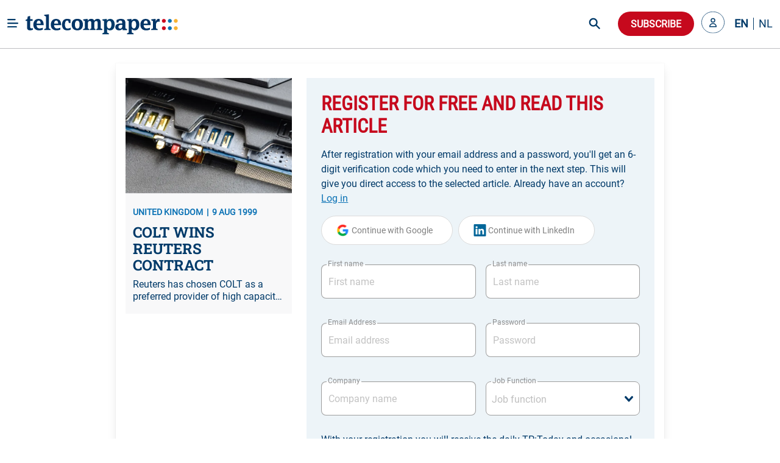

--- FILE ---
content_type: text/html; charset=utf-8
request_url: https://www.telecompaper.com/news/colt-wins-reuters-contract--181494
body_size: 23369
content:
<!doctype html>
<html data-n-head-ssr lang="en" data-n-head="%7B%22lang%22:%7B%22ssr%22:%22en%22%7D%7D">
  <head >
    <title>COLT WINS REUTERS CONTRACT - Telecompaper</title><meta data-n-head="ssr" charset="utf-8"><meta data-n-head="ssr" name="viewport" content="width=device-width, minimum-scale=1.0"><meta data-n-head="ssr" name="format-detection" content="telephone=no"><meta data-n-head="ssr" name="mobile-web-app-capable" content="yes"><meta data-n-head="ssr" name="apple-mobile-web-app-status-bar-style" content="black"><meta data-n-head="ssr" name="apple-mobile-web-app-title" content="Telecompaper"><meta data-n-head="ssr" httpEquiv="content-language" content="en"><meta data-n-head="ssr" data-hid="description" name="description" content="Reuters has chosen COLT as a preferred provider of high capacity bandwidth in Europe. COLT covers 17 European cities with its network."><meta data-n-head="ssr" data-hid="og:type" property="og:type" content="article"><meta data-n-head="ssr" data-hid="og:site_name" property="og:site_name" content="Telecompaper"><meta data-n-head="ssr" data-hid="og:title" property="og:title" content="COLT WINS REUTERS CONTRACT"><meta data-n-head="ssr" data-hid="og:description" property="og:description" content="Reuters has chosen COLT as a preferred provider of high capacity bandwidth in Europe. COLT covers 17 European cities with its network."><meta data-n-head="ssr" data-hid="og:url" property="og:url" content="https://www.telecompaper.com/news/colt-wins-reuters-contract--181494"><meta data-n-head="ssr" data-hid="og:image" property="og:image" content="https://ik.imagekit.io/tp/Defaults/broadband/boradband-06_Yw6JardkkjELY.jpg"><meta data-n-head="ssr" data-hid="twitter:card" name="twitter:card" content="summary_large_image"><meta data-n-head="ssr" data-hid="twitter:title" name="twitter:title" content="COLT WINS REUTERS CONTRACT"><meta data-n-head="ssr" data-hid="twitter:description" name="twitter:description" content="Reuters has chosen COLT as a preferred provider of high capacity bandwidth in Europe. COLT covers 17 European cities with its network."><meta data-n-head="ssr" data-hid="twitter:image" name="twitter:image" content="https://ik.imagekit.io/tp/Defaults/broadband/boradband-06_Yw6JardkkjELY.jpg"><base href="/"><link data-n-head="ssr" rel="icon" type="image/x-icon" href="/favicon.ico"><link data-n-head="ssr" rel="search" type="application/opensearchdescription+xml" title="Telecompaper" href="/search/open-search.xml"><link data-n-head="ssr" rel="apple-touch-icon" href="/images/touch_icon.png"><link data-n-head="ssr" rel="preconnect" href="https://telecompaper-api-abduz5l4ya-ez.a.run.app"><link data-n-head="ssr" rel="preconnect" href="https://ik.imagekit.io"><link data-n-head="ssr" rel="canonical" href="https://www.telecompaper.com/news/colt-wins-reuters-contract--181494"><script data-n-head="ssr" data-hid="nuxt-jsonld-368b2814" type="application/ld+json">{"@context":"https://schema.org","@type":"NewsArticle","mainEntityOfPage":{"@type":"WebPage","@id":"https://google.com/article"},"headline":"COLT WINS REUTERS CONTRACT","image":[{"url":"https://ik.imagekit.io/tp/Defaults/broadband/boradband-06_Yw6JardkkjELY.jpg","format":""}],"datePublished":"1999-08-09T22:00:00+00:00","publisher":{"@type":"Organization","name":"Telecompaper","logo":{"@type":"ImageObject","url":"https://www.telecompaper.com/_nuxt/assets/img/svgs/logo.svg"}},"isAccessibleForFree":"False","hasPart":{"@type":"WebPageElement","isAccessibleForFree":"False","cssSelector":".paywall"}}</script><link rel="modulepreload" href="/_nuxt/b97e9b0.modern.js" as="script"><link rel="modulepreload" href="/_nuxt/3386f2c.modern.js" as="script"><link rel="preload" href="/_nuxt/css/f98d695.css" as="style"><link rel="modulepreload" href="/_nuxt/b80e563.modern.js" as="script"><link rel="preload" href="/_nuxt/css/3050fce.css" as="style"><link rel="modulepreload" href="/_nuxt/1ce89c5.modern.js" as="script"><link rel="preload" href="/_nuxt/css/029c19f.css" as="style"><link rel="modulepreload" href="/_nuxt/4ddbf74.modern.js" as="script"><link rel="preload" href="/_nuxt/css/dc50693.css" as="style"><link rel="modulepreload" href="/_nuxt/033ea8b.modern.js" as="script"><link rel="preload" href="/_nuxt/css/a577ca9.css" as="style"><link rel="modulepreload" href="/_nuxt/b10bbed.modern.js" as="script"><link rel="modulepreload" href="/_nuxt/155fd4d.modern.js" as="script"><link rel="modulepreload" href="/_nuxt/af20566.modern.js" as="script"><link rel="preload" href="/_nuxt/css/099d5d0.css" as="style"><link rel="modulepreload" href="/_nuxt/358771e.modern.js" as="script"><link rel="preload" href="/_nuxt/css/66017be.css" as="style"><link rel="modulepreload" href="/_nuxt/b1d8304.modern.js" as="script"><link rel="preload" href="/_nuxt/css/868e38e.css" as="style"><link rel="modulepreload" href="/_nuxt/7ea7700.modern.js" as="script"><link rel="preload" href="/_nuxt/css/2e86114.css" as="style"><link rel="modulepreload" href="/_nuxt/9652636.modern.js" as="script"><link rel="stylesheet" href="/_nuxt/css/f98d695.css"><link rel="stylesheet" href="/_nuxt/css/3050fce.css"><link rel="stylesheet" href="/_nuxt/css/029c19f.css"><link rel="stylesheet" href="/_nuxt/css/dc50693.css"><link rel="stylesheet" href="/_nuxt/css/a577ca9.css"><link rel="stylesheet" href="/_nuxt/css/099d5d0.css"><link rel="stylesheet" href="/_nuxt/css/66017be.css"><link rel="stylesheet" href="/_nuxt/css/868e38e.css"><link rel="stylesheet" href="/_nuxt/css/2e86114.css">
  </head>
  <body class="has-navbar-fixed-top 
          " style="padding-top: 80px" data-n-head="%7B%22class%22:%7B%22ssr%22:%22has-navbar-fixed-top%20%5Cn%20%20%20%20%20%20%20%20%20%20%22%7D,%22style%22:%7B%22ssr%22:%22padding-top:%2080px%22%7D%7D">
    <div data-server-rendered="true" id="__nuxt"><!----><div id="__layout"><div id="app" data-v-266aaaa2><div data-fetch-key="Navbar:0" data-v-266aaaa2><div data-fetch-key="data-v-3b9d5178:0" class="b-sidebar" data-v-3b9d5178><!----><div class="sidebar-content is-light is-fixed is-fullheight" style="display:none;"></div></div> <div class="fixed-container" style="margin-top:calc(-0px);"><!----> <div class="navbar custom-navbar"><!----> <div class="navbar-brand"><a href="#" class="burger-icon"><figure class="image"><img src="[data-uri]" alt="burger icon"></figure></a> <a href="/" class="navbar-item"><img src="/_nuxt/img/logo.b796fed.svg" alt="telecompaper logo" width="100%" height="50px" class="logo-image2"></a></div> <div class="navbar-menu"><div class="navbar-start"><div class="navbar-item has-dropdown is-hoverable"><div class="navbar-link"><span class="text">
                Markets
              </span></div> <div class="navbar-dropdown"><a href="/wireless" class="navbar-item"><span class="text">
                    Mobile
                  </span></a> <hr class="navbar-divider"><a href="/broadband" class="navbar-item"><span class="text">
                    Broadband
                  </span></a> <hr class="navbar-divider"><a href="/satellite" class="navbar-item"><span class="text">
                    Satellite
                  </span></a> <hr class="navbar-divider"><a href="/video" class="navbar-item"><span class="text">
                    Video
                  </span></a> <hr class="navbar-divider"><a href="/semiconductors" class="navbar-item"><span class="text">
                    Semiconductor
                  </span></a> <hr class="navbar-divider"><a href="/it" class="navbar-item"><span class="text">
                    IT
                  </span></a> <hr class="navbar-divider"><a href="/enterprise-equipment" class="navbar-item"><span class="text">
                    Enterprise Solutions
                  </span></a> <hr class="navbar-divider"><a href="/network-equipment" class="navbar-item"><span class="text">
                    Network Equipment
                  </span></a> <!----></div></div><div class="navbar-item has-dropdown is-hoverable"><div class="navbar-link"><span class="text">
                Topics
              </span></div> <div class="navbar-dropdown"><a href="/mwc-2026" class="navbar-item"><span class="text">
                    MWC 2026
                  </span></a> <hr class="navbar-divider"><a href="/hosting-cloud" class="navbar-item"><span class="text">
                    Data Centre
                  </span></a> <hr class="navbar-divider"><a href="/security" class="navbar-item"><span class="text">
                    Security
                  </span></a> <hr class="navbar-divider"><a href="/artificial-intelligence" class="navbar-item"><span class="text">
                    Artificial Intelligence
                  </span></a> <hr class="navbar-divider"><a href="/consumer-devices" class="navbar-item"><span class="text">
                    Consumer devices
                  </span></a> <hr class="navbar-divider"><a href="/handsets" class="navbar-item"><span class="text">
                    Handsets
                  </span></a> <hr class="navbar-divider"><a href="/5g" class="navbar-item"><span class="text">
                    5G
                  </span></a> <hr class="navbar-divider"><a href="/6g" class="navbar-item"><span class="text">
                    6G
                  </span></a> <hr class="navbar-divider"><a href="/government-telecommunications-licensing" class="navbar-item"><span class="text">
                    Spectrum
                  </span></a> <hr class="navbar-divider"><a href="/ftth" class="navbar-item"><span class="text">
                    Fibre
                  </span></a> <!----></div></div><div class="navbar-item has-dropdown is-hoverable"><div class="navbar-link"><span class="text">
                Focus
              </span></div> <div class="navbar-dropdown"><a href="/consumer" class="navbar-item"><span class="text">
                    Consumer
                  </span></a> <hr class="navbar-divider"><a href="/enterprise" class="navbar-item"><span class="text">
                    Enterprise
                  </span></a> <hr class="navbar-divider"><a href="/wholesale" class="navbar-item"><span class="text">
                    Wholesale
                  </span></a> <hr class="navbar-divider"><a href="/mergers-acquisitions" class="navbar-item"><span class="text">
                    Merger &amp; Acquisition
                  </span></a> <hr class="navbar-divider"><a href="/finance" class="navbar-item"><span class="text">
                    Finance
                  </span></a> <hr class="navbar-divider"><a href="/technology-development" class="navbar-item"><span class="text">
                    R&amp;D
                  </span></a> <hr class="navbar-divider"><a href="/pricing" class="navbar-item"><span class="text">
                    Pricing
                  </span></a> <hr class="navbar-divider"><a href="/government-policy" class="navbar-item"><span class="text">
                    Policy &amp; Regulation
                  </span></a> <hr class="navbar-divider"><a href="/market-research" class="navbar-item"><span class="text">
                    Market Research
                  </span></a> <hr class="navbar-divider"><a href="/management-staff" class="navbar-item"><span class="text">
                    Management / Staff
                  </span></a> <!----></div></div><div class="navbar-item has-dropdown is-hoverable"><div class="navbar-link"><span class="text">
                Regions
              </span></div> <div class="navbar-dropdown"><a href="/global" class="navbar-item"><span class="text">
                    World
                  </span></a> <hr class="navbar-divider"><a href="/europe" class="navbar-item"><span class="text">
                    Europe
                  </span></a> <hr class="navbar-divider"><a href="/north-america" class="navbar-item"><span class="text">
                    North America
                  </span></a> <hr class="navbar-divider"><a href="/latin-america-and-the-caribbean" class="navbar-item"><span class="text">
                    Latin America
                  </span></a> <hr class="navbar-divider"><a href="/asia" class="navbar-item"><span class="text">
                    Asia
                  </span></a> <hr class="navbar-divider"><a href="/oceania" class="navbar-item"><span class="text">
                    Oceania 
                  </span></a> <hr class="navbar-divider"><a href="/africa" class="navbar-item"><span class="text">
                    Africa
                  </span></a> <hr class="navbar-divider"><a href="/western-europe" class="navbar-item"><span class="text">
                    Western Europe
                  </span></a> <hr class="navbar-divider"><a href="/eastern-europe" class="navbar-item"><span class="text">
                    Eastern Europe
                  </span></a> <hr class="navbar-divider"><a href="/middle-east" class="navbar-item"><span class="text">
                    Middle East
                  </span></a> <hr class="navbar-divider"><a href="/united-kingdom" class="navbar-item"><span class="text">
                    United Kingdom
                  </span></a> <hr class="navbar-divider"><a href="/germany" class="navbar-item"><span class="text">
                    Germany
                  </span></a> <hr class="navbar-divider"><a href="/france" class="navbar-item"><span class="text">
                    France
                  </span></a> <hr class="navbar-divider"><a href="/spain" class="navbar-item"><span class="text">
                    Spain
                  </span></a> <hr class="navbar-divider"><a href="/italy" class="navbar-item"><span class="text">
                    Italy
                  </span></a> <hr class="navbar-divider"><a href="/benelux" class="navbar-item"><span class="text">
                    Benelux
                  </span></a> <!----></div></div><div class="navbar-item has-dropdown is-hoverable"><div class="navbar-link"><span class="text">
                Partners
              </span></div> <div class="navbar-dropdown"><a href="/advertorial" class="navbar-item"><span class="text">
                    Article
                  </span></a> <hr class="navbar-divider"><a href="/white-paper" class="navbar-item"><span class="text">
                    White papers
                  </span></a> <hr class="navbar-divider"><a href="/jobs" class="navbar-item"><span class="text">
                    Jobs
                  </span></a> <hr class="navbar-divider"><a href="/calendars" class="navbar-item"><span class="text">
                    Industry Events
                  </span></a> <hr class="navbar-divider"><a href="/partner/home" class="navbar-item"><span class="text">
                    Partner List
                  </span></a> <!----></div></div><div class="navbar-item has-dropdown is-hoverable"><div class="navbar-link"><span class="text">
                Insight
              </span></div> <div class="navbar-dropdown"><a href="/research/home" class="navbar-item"><span class="text">
                    Research
                  </span></a> <hr class="navbar-divider"><a href="/research" class="navbar-item"><span class="text">
                    Reports
                  </span></a> <hr class="navbar-divider"><a href="/research/mvno" class="navbar-item"><span class="text">
                    MVNO
                  </span></a> <hr class="navbar-divider"><a href="/research/consumer-panel/" class="navbar-item"><span class="text">
                    Consumer Insight
                  </span></a> <hr class="navbar-divider"><a href="/background" class="navbar-item"><span class="text">
                    Background
                  </span></a> <hr class="navbar-divider"><a href="/commentary" class="navbar-item"><span class="text">
                    Commentary
                  </span></a> <hr class="navbar-divider"><a href="/calendars" class="navbar-item"><span class="text">
                    Calender
                  </span></a> <!----></div></div><div class="navbar-item has-dropdown is-hoverable"><div class="navbar-link"><span class="text">
                About
              </span></div> <div class="navbar-dropdown"><a href="/about" class="navbar-item"><span class="text">
                    Telecompaper
                  </span></a> <hr class="navbar-divider"><a href="/subscriptions" class="navbar-item"><span class="text">
                    News Subscription
                  </span></a> <hr class="navbar-divider"><a href="/about/advertising" class="navbar-item"><span class="text">
                    Advertising
                  </span></a> <hr class="navbar-divider"><a href="/about/press-releases" class="navbar-item"><span class="text">
                    Press
                  </span></a> <hr class="navbar-divider"><a href="https://telecompaper.helpdocs.com/" class="navbar-item"><span class="text">
                    FAQ
                  </span></a> <hr class="navbar-divider"><a href="/jobs" class="navbar-item"><span class="text">
                    Jobs
                  </span></a> <!----></div></div></div> <div class="navbar-end"><div class="navbar-item is-hidden-fullhd"><img src="/_nuxt/img/search-icon.f3dc86f.svg" alt="search icon" height="28" width="28" class="search-icon is-clickable"></div> <div id="global-search" class="control is-hidden-touch is-hidden-desktop-only is-hidden-widescreen-only" data-v-26336ab4><input type="text" placeholder="Search" class="input is-rounded" data-v-26336ab4> <!----> <a class="search-icon-container" data-v-26336ab4><img src="/_nuxt/img/search-icon.f3dc86f.svg" height="28" width="28" alt="search icon" class="search-icon" data-v-26336ab4></a> <!----></div> <div class="navbar-item subscribe-button"><button type="button" class="button is-danger is-rounded"><!----><span>
              Subscribe
            </span><!----></button></div> <!----><!----><!----></div></div></div></div></div> <div class="main-content" data-v-266aaaa2><!----> <div data-v-266aaaa2><div class="container"><!----> <div data-fetch-key="data-v-f7bd12de:0" data-v-f7bd12de><div class="container register-container" data-v-f7bd12de><div class="card is-radiusless" data-v-f7bd12de><div class="card-content is-radiusless" data-v-f7bd12de><div class="columns is-multiline" data-v-f7bd12de><div class="column is-4 is-hidden-mobile" data-v-f7bd12de><a href="/news/colt-wins-reuters-contract--181494" class="card article-preview-card is-clickable is-flex is-radiusless is-flex-direction-column is-shadowless" style="background:#f8f8f9;" data-v-1e217f04 data-v-f7bd12de><div class="card-image" style="display:;" data-v-1e217f04><img src="https://ik.imagekit.io/tp/Defaults/broadband/boradband-06_Yw6JardkkjELY.jpg?tr=w-800,h-456" width="333" height="190" alt="COLT WINS REUTERS CONTRACT" loading="lazy" sizes="(max-width: 320px) 800px, (max-width: 640px) 800px, (max-width: 768px) 800px, (max-width: 1024px) 800px, (max-width: 1216px) 800px, 800px" srcset="https://ik.imagekit.io/tp/Defaults/broadband/boradband-06_Yw6JardkkjELY.jpg?tr=w-800,h-456 800w, https://ik.imagekit.io/tp/Defaults/broadband/boradband-06_Yw6JardkkjELY.jpg?tr=w-800,h-456 800w, https://ik.imagekit.io/tp/Defaults/broadband/boradband-06_Yw6JardkkjELY.jpg?tr=w-800,h-456 800w, https://ik.imagekit.io/tp/Defaults/broadband/boradband-06_Yw6JardkkjELY.jpg?tr=w-800,h-456 800w, https://ik.imagekit.io/tp/Defaults/broadband/boradband-06_Yw6JardkkjELY.jpg?tr=w-800,h-456 800w, https://ik.imagekit.io/tp/Defaults/broadband/boradband-06_Yw6JardkkjELY.jpg?tr=w-800,h-456 800w" class="item-featured-image" data-v-1e217f04></div> <div class="card-content" data-v-1e217f04><div class="is-flex is-justify-content-space-between" data-v-1e217f04><div class="is-meta mb-2" data-v-1e217f04><span class="meta" data-v-1e217f04>UNITED KINGDOM</span> <span class="meta" data-v-1e217f04>9 AUG 1999</span></div> <div data-v-4fd6d5da data-v-1e217f04><!----></div></div> <div class="article" data-v-1e217f04><h2 class="is-title mb-2 line-clamp-3" data-v-1e217f04>
        COLT WINS REUTERS CONTRACT
        <!----></h2> <!----> <p class="is-abstract line-clamp-2" data-v-1e217f04>
        Reuters has chosen COLT as a preferred provider of high capacity bandwidth in Europe. COLT covers 17 European cities with its network.
      </p></div></div></a></div> <div class="column" data-v-f7bd12de><div data-fetch-key="data-v-8648b870:0" class="container" data-v-8648b870 data-v-f7bd12de><div class="card is-shadowless is-radiusless" data-v-8648b870><div class="form-content" data-v-8648b870><div class="columns" data-v-8648b870><div class="column is-12" data-v-8648b870><form id="registration-form" data-v-8648b870><fieldset class="is-flex is-flex-direction-column" data-v-8648b870><h1 class="is-header-title mb-4 is-flex is-justify-content-space-between" data-v-8648b870><span data-v-8648b870>Register for free and read this article</span> <div class="is-flex is-align-items-center" data-v-8648b870><!----> <!----></div></h1> <label class="text-primary mb-4" data-v-8648b870>
                After registration with your email address and a password, you'll get an 6-digit verification code which you need to enter in the next step. This will give you direct access to the selected article.

                Already have an account?
                <a class="link2" data-v-8648b870>
                  Log in
                </a></label> <!----> <div data-v-8648b870><button type="button" class="button google-btn is-loading-primary mb-4 is-rounded" data-v-8648b870><!----><span><div class="is-flex" data-v-8648b870><span class="icon is-medium" data-v-8648b870><img src="/_nuxt/img/google.0ff5d86.svg" alt="google icon" class="google-icon" data-v-8648b870></span> <span data-v-8648b870>Continue with Google</span></div></span><!----></button> <button type="button" class="button google-btn is-loading-primary mb-4 is-rounded" data-v-8648b870><!----><span><div class="is-flex" data-v-8648b870><span class="icon is-medium" data-v-8648b870><img src="[data-uri]" alt="linkedin icon" class="linkedin-icon" data-v-8648b870></span> <span data-v-8648b870>Continue with LinkedIn</span></div></span><!----></button></div> <div class="is-flex is-flex-direction-row" data-v-8648b870><div class="field mt-4 mb-5 is-flex-grow-1 mr-2 is-floating-label" data-v-8648b870><label for="firstName" class="label">First name</label><div class="control is-clearfix" data-v-8648b870><input type="text" autocomplete="on" id="firstName" placeholder="First name" class="input"><!----><!----><!----></div><!----></div> <div class="field mt-4 mb-5 is-flex-grow-1 ml-2 is-floating-label" data-v-8648b870><label for="lastName" class="label">Last name</label><div class="control is-clearfix" data-v-8648b870><input type="text" autocomplete="on" id="lastName" placeholder="Last name" class="input"><!----><!----><!----></div><!----></div></div> <div class="is-flex is-flex-direction-row" data-v-8648b870><div class="field mt-4 mb-5 is-flex-grow-1 mr-2 is-floating-label" style="flex-basis:0;" data-v-8648b870><label for="email" class="label">Email Address</label><div class="control is-clearfix" data-v-8648b870><input type="email" autocomplete="on" id="email" placeholder="Email address" class="input"><!----><!----><!----></div><!----></div> <div class="field mt-4 mb-5 is-flex-grow-1 ml-2 is-floating-label" style="flex-basis:0;" data-v-8648b870><label for="email" class="label">Password</label><div class="control is-clearfix" data-v-8648b870><input type="password" autocomplete="on" id="password" placeholder="Password" class="input"><!----><!----><!----></div><!----></div></div> <div class="is-flex is-flex-direction-row" data-v-8648b870><div class="field mt-4 mb-5 is-flex-grow-1 mr-2 is-floating-label" style="flex-basis:0;" data-v-8648b870><label for="company" class="label">Company</label><div class="control is-clearfix" data-v-8648b870><input type="text" autocomplete="on" id="company" placeholder="Company name" class="input"><!----><!----><!----></div><!----></div> <div class="field mt-4 mb-5 is-flex-grow-1 ml-2 is-floating-label" style="flex-basis:0;" data-v-8648b870><label for="jobFunction" class="label">Job Function</label><div dir="auto" id="jobFunction" class="v-select vs--single vs--searchable" data-v-8648b870> <div id="vs24164__combobox" role="combobox" aria-expanded="false" aria-owns="vs24164__listbox" aria-label="Search for option" class="vs__dropdown-toggle"><div class="vs__selected-options"> <input placeholder="Job function" aria-autocomplete="list" aria-labelledby="vs24164__combobox" aria-controls="vs24164__listbox" type="search" autocomplete="off" value="" class="vs__search"></div> <div class="vs__actions"><button type="button" title="Clear Selected" aria-label="Clear Selected" class="vs__clear" style="display:none;"><svg xmlns="http://www.w3.org/2000/svg" width="10" height="10"><path d="M6.895455 5l2.842897-2.842898c.348864-.348863.348864-.914488 0-1.263636L9.106534.261648c-.348864-.348864-.914489-.348864-1.263636 0L5 3.104545 2.157102.261648c-.348863-.348864-.914488-.348864-1.263636 0L.261648.893466c-.348864.348864-.348864.914489 0 1.263636L3.104545 5 .261648 7.842898c-.348864.348863-.348864.914488 0 1.263636l.631818.631818c.348864.348864.914773.348864 1.263636 0L5 6.895455l2.842898 2.842897c.348863.348864.914772.348864 1.263636 0l.631818-.631818c.348864-.348864.348864-.914489 0-1.263636L6.895455 5z"></path></svg></button> <svg xmlns="http://www.w3.org/2000/svg" width="14" height="10" role="presentation" class="vs__open-indicator"><path d="M9.211364 7.59931l4.48338-4.867229c.407008-.441854.407008-1.158247 0-1.60046l-.73712-.80023c-.407008-.441854-1.066904-.441854-1.474243 0L7 5.198617 2.51662.33139c-.407008-.441853-1.066904-.441853-1.474243 0l-.737121.80023c-.407008.441854-.407008 1.158248 0 1.600461l4.48338 4.867228L7 10l2.211364-2.40069z"></path></svg> <div class="vs__spinner" style="display:none;">Loading...</div></div></div> <ul id="vs24164__listbox" role="listbox" style="display:none;visibility:hidden;"></ul> </div><!----></div></div> <label class="text-primary my-1" data-v-8648b870>
                With your registration you will receive the daily TP:Today and occasional mailings from Telecompaper or partners.

                By clicking “Create your account”, you agree to the Terms and Privacy Policy
                <a href="https://www.telecompaper.com/about/terms" target="_blank" class="link" data-v-8648b870>
                  Terms of Service
                </a>
                and
                <a href="https://www.telecompaper.com/about/privacy-policy" target="_blank" class="link" data-v-8648b870>
                  Privacy Policy
                </a></label> <button type="submit" class="button is-uppercase has-text-weight-bold submit-btn mt-4 is-danger is-rounded" data-v-8648b870><!----><span>
                Create your account
              </span><!----></button></fieldset></form></div></div></div> <div class="is-hidden-mobile" data-v-8648b870><div class="form-footer" data-v-8648b870><label class="text-primary" data-v-8648b870>
          You want to see all possible subscriptions?
          <a class="link2" data-v-8648b870>
            Yes, show all
          </a></label></div></div></div></div></div></div></div></div></div> <div data-fetch-key="data-v-8df874be:0" class="modal" data-v-8df874be data-v-f7bd12de><div class="modal-background" data-v-8df874be></div> <div class="modal-card" style="overflow: visible" data-v-8df874be><header class="modal-card-head" data-v-8df874be><p class="modal-card-title is-primary" data-v-8df874be>Complete profile</p> <button aria-label="close" class="delete" data-v-8df874be></button></header> <section class="modal-card-body" style="overflow: visible" data-v-8df874be><p class="mb-3 is-primary" data-v-8df874be>Before downloading the whitepaper, we would like to ask you to complete your profile with company and position. After confirming you will receive the white paper.</p> <form id="compete-account-form" data-v-8df874be><div class="is-flex is-flex-direction-row" data-v-8df874be><div class="field mt-4 mb-5 is-flex-grow-1 mr-2 is-floating-label" style="flex-basis:0;" data-v-8df874be><label for="company" class="label">Company</label><div class="control is-clearfix" data-v-8df874be><input type="text" autocomplete="on" id="company" placeholder="Company name" class="input"><!----><!----><!----></div><!----></div> <div class="field mt-4 mb-5 is-flex-grow-1 ml-2 is-floating-label" style="flex-basis:0;" data-v-8df874be><label for="jobFunction" class="label">Job Function</label><div dir="auto" id="jobFunction" class="v-select vs--single vs--searchable" data-v-8df874be> <div id="vs24165__combobox" role="combobox" aria-expanded="false" aria-owns="vs24165__listbox" aria-label="Search for option" class="vs__dropdown-toggle"><div class="vs__selected-options"> <input placeholder="Job function" aria-autocomplete="list" aria-labelledby="vs24165__combobox" aria-controls="vs24165__listbox" type="search" autocomplete="off" value="" class="vs__search"></div> <div class="vs__actions"><button type="button" title="Clear Selected" aria-label="Clear Selected" class="vs__clear" style="display:none;"><svg xmlns="http://www.w3.org/2000/svg" width="10" height="10"><path d="M6.895455 5l2.842897-2.842898c.348864-.348863.348864-.914488 0-1.263636L9.106534.261648c-.348864-.348864-.914489-.348864-1.263636 0L5 3.104545 2.157102.261648c-.348863-.348864-.914488-.348864-1.263636 0L.261648.893466c-.348864.348864-.348864.914489 0 1.263636L3.104545 5 .261648 7.842898c-.348864.348863-.348864.914488 0 1.263636l.631818.631818c.348864.348864.914773.348864 1.263636 0L5 6.895455l2.842898 2.842897c.348863.348864.914772.348864 1.263636 0l.631818-.631818c.348864-.348864.348864-.914489 0-1.263636L6.895455 5z"></path></svg></button> <svg xmlns="http://www.w3.org/2000/svg" width="14" height="10" role="presentation" class="vs__open-indicator"><path d="M9.211364 7.59931l4.48338-4.867229c.407008-.441854.407008-1.158247 0-1.60046l-.73712-.80023c-.407008-.441854-1.066904-.441854-1.474243 0L7 5.198617 2.51662.33139c-.407008-.441853-1.066904-.441853-1.474243 0l-.737121.80023c-.407008.441854-.407008 1.158248 0 1.600461l4.48338 4.867228L7 10l2.211364-2.40069z"></path></svg> <div class="vs__spinner" style="display:none;">Loading...</div></div></div> <ul id="vs24165__listbox" role="listbox" style="display:none;visibility:hidden;"></ul> </div><!----></div></div></form></section> <footer class="modal-card-foot is-justify-content-flex-end" data-v-8df874be><button type="button" class="button is-danger is-rounded" data-v-8df874be><!----><span>Confirm</span><!----></button></footer></div></div></div></div></div></div> <div class="footer-light-medium" style="display:none;" data-v-7474f306 data-v-266aaaa2><div class="container" data-v-7474f306><div class="columns footer-header" data-v-7474f306><div class="column is-narrow is-flex mr-5" data-v-7474f306><h2 class="is-header-title is-primary" data-v-7474f306>Follow Telecompaper on</h2></div> <div class="column is-align-self-center" data-v-7474f306><div class="follow-actions" data-v-7474f306><a href="https://www.linkedin.com/company/telecompaper" target="_blank" rel="noreferrer" class="follow-action" data-v-7474f306><figure class="is-linked-in" data-v-7474f306><img src="[data-uri]" alt="linkedin" data-v-7474f306></figure> <span class="is-hidden-mobile" data-v-7474f306>LinkedIn</span></a> <a href="https://bsky.app/profile/telecompaper.bsky.social" target="_blank" rel="noreferrer" class="follow-action" data-v-7474f306><figure class="is-bluesky" data-v-7474f306><img src="[data-uri]" alt="bluesky" data-v-7474f306></figure> <span class="is-hidden-mobile" data-v-7474f306>Bluesky</span></a> <a href="/subscriptions" class="follow-action" style="display:;" data-v-7474f306><figure class="is-download" data-v-7474f306><img src="[data-uri]" alt="download" data-v-7474f306></figure> <span class="is-hidden-mobile" data-v-7474f306>Free Headlines</span></a></div></div></div> <div class="columns footer-body" data-v-7474f306><div class="column is-3" data-v-7474f306><div class="footer-column" data-v-7474f306><p class="column-header" data-v-7474f306>Telecompaper</p> <div class="footer-description pb-5" data-v-7474f306>
            We have been keeping professionals in the telecoms industry up-to-date since 2000. Telecompaper is a well respected, independent research and publishing company focussed on the telecommunications industry.
          </div> <ul data-v-7474f306><li data-v-7474f306><a href="/" class="nuxt-link-active" data-v-7474f306>
                tp:news
              </a></li> <li data-v-7474f306><a href="https://research.telecompaper.com/" data-v-7474f306>
                tp:research
              </a></li> <li data-v-7474f306><a href="https://events.telecompaper.com/" data-v-7474f306>
                tp:events
              </a></li></ul></div></div> <div class="column is-3" data-v-7474f306><div class="footer-column" data-v-7474f306><p class="column-header" data-v-7474f306>This Site</p> <ul class="pt-3" data-v-7474f306><li data-v-7474f306><a href="/account" data-v-7474f306>My account</a></li> <li data-v-7474f306><a href="/account/alerts" data-v-7474f306>Alerts</a></li> <li data-v-7474f306><a href="/subscriptions" data-v-7474f306>Subscriptions</a></li> <li data-v-7474f306><a href="https://telecompaper.helpdocs.com/" data-v-7474f306>FAQ / Help</a></li> <li data-v-7474f306><a href="/about/advertising" data-v-7474f306>
                Advertise
              </a></li> <li data-v-7474f306><a href="https://www.telecompaper.com/about/press-releases" data-v-7474f306>
                Press
              </a></li> <li data-v-7474f306><a href="/jobs" data-v-7474f306>Jobs</a></li> <li data-v-7474f306><a href="/calendars" data-v-7474f306>Industry events</a></li></ul></div></div> <div class="column is-3" data-v-7474f306><div class="footer-column" data-v-7474f306><p class="column-header" data-v-7474f306>Contact Information</p> <div class="footer-description" data-v-7474f306>Standerdmolen 20-III<br />3995 AA Houten<br />The Netherlands</div> <a href="tel:+31306349600" class="is-primary has-text-weight-bold" data-v-7474f306>Phone: +31 30 6349600</a></div></div> <div class="column is-3" data-v-7474f306><div class="footer-column" data-v-7474f306><p class="column-header" data-v-7474f306>Legal Information</p> <div class="footer-description pb-5" data-v-7474f306>
            © 2000 - 2026 Telecom.paper BV. All rights reserved. Telecompaper is a trademark of Telecom.paper BV. No part of this site can be reproduced without the expressed permission of Telecom.paper BV. Our General Terms and Conditions can be found here.
          </div> <ul data-v-7474f306><li data-v-7474f306><a href="/about/privacy-policy" data-v-7474f306>
                Privacy Policy
              </a></li> <li data-v-7474f306><a href="/about/gdpr-information" data-v-7474f306>
                GDPR Information
              </a></li> <li data-v-7474f306><a href="/about/cookie-policy" data-v-7474f306>
                Cookie Statement
              </a></li> <li data-v-7474f306><a href="/about/terms" data-v-7474f306>
                Terms and Conditions
              </a></li></ul> <div class="pt-4" data-v-7474f306><img src="/_nuxt/img/logo.b796fed.svg" alt="telecompaper logo" height="27" width="192" class="small-footer-logo" data-v-7474f306></div></div></div></div></div> <div class="footer-overlay" data-v-7474f306></div></div> <div class="is-overlay" style="display:none;" data-v-266aaaa2></div></div></div></div><script>window.__NUXT__=(function(a,b,c,d,e,f,g,h,i,j,k,l,m,n,o,p,q,r,s,t,u,v,w,x,y,z,A,B,C,D,E,F,G,H,I,J,K,L,M,N,O,P,Q,R,S,T,U,V,W,X,Y,Z,_,$,aa,ab,ac,ad,ae,af,ag,ah,ai,aj,ak,al,am,an,ao,ap,aq,ar,as,at,au,av,aw,ax,ay,az,aA,aB,aC,aD,aE,aF,aG,aH,aI,aJ,aK,aL,aM,aN,aO,aP,aQ,aR,aS,aT,aU,aV,aW,aX,aY,aZ,a_,a$,ba,bb,bc,bd,be,bf,bg,bh,bi,bj,bk,bl,bm,bn,bo,bp,bq,br,bs,bt,bu,bv,bw,bx,by,bz,bA,bB,bC,bD,bE,bF,bG,bH,bI,bJ,bK,bL,bM,bN,bO,bP,bQ,bR,bS,bT,bU,bV,bW,bX,bY,bZ,b_,b$,ca,cb,cc,cd,ce,cf,cg,ch,ci,cj,ck,cl,cm,cn,co,cp,cq,cr,cs,ct,cu,cv,cw,cx,cy,cz,cA,cB,cC,cD,cE,cF,cG,cH,cI,cJ,cK,cL,cM,cN,cO,cP,cQ,cR,cS,cT,cU,cV,cW,cX,cY,cZ,c_,c$,da,db,dc,dd,de,df,dg,dh,di,dj,dk,dl,dm,dn,do0,dp,dq,dr,ds,dt,du,dv,dw,dx,dy,dz,dA,dB,dC,dD,dE,dF,dG,dH,dI,dJ,dK,dL,dM,dN,dO,dP,dQ,dR,dS,dT,dU,dV,dW,dX,dY,dZ,d_,d$,ea,eb,ec,ed,ee,ef,eg,eh,ei,ej,ek,el,em,en,eo,ep,eq,er,es,et,eu,ev,ew,ex,ey,ez,eA,eB,eC,eD,eE,eF,eG,eH,eI,eJ,eK,eL,eM,eN,eO,eP,eQ,eR,eS,eT,eU,eV,eW,eX,eY,eZ,e_,e$,fa,fb,fc,fd,fe,ff,fg,fh,fi,fj,fk,fl,fm,fn,fo,fp,fq,fr,fs,ft,fu,fv,fw,fx,fy,fz,fA,fB,fC,fD,fE,fF,fG,fH,fI,fJ,fK,fL,fM,fN,fO,fP,fQ,fR,fS,fT,fU,fV,fW,fX,fY,fZ,f_,f$,ga,gb,gc,gd,ge,gf,gg,gh,gi,gj,gk,gl,gm,gn,go,gp,gq,gr,gs,gt,gu,gv,gw,gx,gy,gz,gA,gB,gC,gD,gE,gF,gG,gH,gI,gJ,gK,gL,gM,gN,gO,gP,gQ,gR,gS,gT,gU,gV){fA.BACKGROUND=r;fA.COMMENTARY=n;fA.NEWS=A;fA.PRESS_RELEASE=m;fA.REPORT=aj;fA.ADVISORY_SERVICE=h;fA.ANALYSIS=p;fA.EVENT_NEWS=bn;fA.FACT=o;fA.SOURCE=al;fA.INFOGRAPHIC=bw;fA.VIDEO=_;fA.CONTAINER=fq;fA.WHITE_PAPER=s;fA.BRIEF=t;fA.CHART=z;fA.COMPANY_PROFILE=bm;fA.PRESENTATION=u;fA.PROFILE=C;fA.ADVERTORIAL=e;fP[0]={id:h,name:fQ,__typename:i};fP[1]={id:e,name:fR,__typename:i};fP[2]={id:p,name:fS,__typename:i};fP[3]={id:r,name:fT,__typename:i};fP[4]={id:t,name:fU,__typename:i};fP[5]={id:z,name:fV,__typename:i};fP[6]={id:n,name:fW,__typename:i};fP[7]={id:bm,name:fX,__typename:i};fP[8]={id:bn,name:fY,__typename:i};fP[9]={id:o,name:fZ,__typename:i};fP[10]={id:bw,name:f_,__typename:i};fP[11]={id:A,name:f$,__typename:i};fP[12]={id:u,name:ga,__typename:i};fP[13]={id:m,name:bN,__typename:i};fP[14]={id:C,name:gb,__typename:i};fP[15]={id:aj,name:gc,__typename:i};fP[16]={id:al,name:gd,__typename:i};fP[17]={id:_,name:ge,__typename:i};fP[18]={id:s,name:gf,__typename:i};fP[19]={id:fq,name:gg,__typename:i};fP[20]={id:ae,name:gh,__typename:i};fP[21]={id:$,name:gi,__typename:i};fP[22]={id:ag,name:gj,__typename:i};fP[23]={id:bG,name:gk,__typename:i};fP[24]={id:at,name:gl,__typename:i};fP[25]={id:ac,name:gm,__typename:i};fP[26]={id:q,name:gn,__typename:i};fP[27]={id:ab,name:go,__typename:i};fP[28]={id:gp,name:gq,__typename:i};fP[29]={id:gr,name:gs,__typename:i};fP[30]={id:bH,name:bQ,__typename:i};fP[31]={id:ad,name:gt,__typename:i};fP[32]={id:bP,name:gu,__typename:i};fP[33]={id:bF,name:gv,__typename:i};fP[34]={id:gw,name:gx,__typename:i};fP[35]={id:bI,name:gy,__typename:i};fP[36]={id:bJ,name:gz,__typename:i};fP[37]={id:bK,name:gA,__typename:i};fP[38]={id:bL,name:gB,__typename:i};fP[39]={id:bM,name:gC,__typename:i};fP[40]={id:bO,name:gD,__typename:i};fP[41]={id:v,name:gE,__typename:i};fP[42]={id:aa,name:gF,__typename:i};return {layout:"default",data:[{page:bW}],fetch:{"Navbar:0":{menuOpen:c,hasBanner:f,isAccountDropdownOpen:c,bannerHeight:B,scrollOffset:B,navbarItems:[{id:e,name:bX,path:a,languageId:e,contentCollectionId:a,contentCollection:a,contentTypeId:a,contentType:a,regionId:a,region:a,countryId:a,country:a,hasChildren:f,children:[{id:C,name:bY,path:a,languageId:e,contentCollectionId:e,contentCollection:{slug:ai,__typename:g},contentTypeId:a,contentType:a,regionId:a,region:a,countryId:a,country:a,__typename:b},{id:aj,name:bZ,path:a,languageId:e,contentCollectionId:h,contentCollection:{slug:ak,__typename:g},contentTypeId:a,contentType:a,regionId:a,region:a,countryId:a,country:a,__typename:b},{id:al,name:b_,path:a,languageId:e,contentCollectionId:D,contentCollection:{slug:am,__typename:g},contentTypeId:a,contentType:a,regionId:a,region:a,countryId:a,country:a,__typename:b},{id:_,name:an,path:a,languageId:e,contentCollectionId:p,contentCollection:{slug:ao,__typename:g},contentTypeId:a,contentType:a,regionId:a,region:a,countryId:a,country:a,__typename:b},{id:s,name:ap,path:a,languageId:e,contentCollectionId:E,contentCollection:{slug:aq,__typename:g},contentTypeId:a,contentType:a,regionId:a,region:a,countryId:a,country:a,__typename:b},{id:$,name:ar,path:a,languageId:e,contentCollectionId:t,contentCollection:{slug:as,__typename:g},contentTypeId:a,contentType:a,regionId:a,region:a,countryId:a,country:a,__typename:b},{id:ag,name:b$,path:a,languageId:e,contentCollectionId:aa,contentCollection:{slug:ca,__typename:g},contentTypeId:a,contentType:a,regionId:a,region:a,countryId:a,country:a,__typename:b},{id:at,name:cb,path:a,languageId:e,contentCollectionId:cc,contentCollection:{slug:cd,__typename:g},contentTypeId:a,contentType:a,regionId:a,region:a,countryId:a,country:a,__typename:b}],__typename:b},{id:h,name:ce,path:a,languageId:h,contentCollectionId:a,contentCollection:a,contentTypeId:a,contentType:a,regionId:a,region:a,countryId:a,country:a,hasChildren:f,children:[{id:F,name:cf,path:a,languageId:h,contentCollectionId:e,contentCollection:{slug:ai,__typename:g},contentTypeId:a,contentType:a,regionId:a,region:a,countryId:a,country:a,__typename:b},{id:cg,name:ch,path:a,languageId:h,contentCollectionId:h,contentCollection:{slug:ak,__typename:g},contentTypeId:a,contentType:a,regionId:a,region:a,countryId:a,country:a,__typename:b},{id:ci,name:cj,path:a,languageId:h,contentCollectionId:D,contentCollection:{slug:am,__typename:g},contentTypeId:a,contentType:a,regionId:a,region:a,countryId:a,country:a,__typename:b},{id:ck,name:an,path:a,languageId:h,contentCollectionId:p,contentCollection:{slug:ao,__typename:g},contentTypeId:a,contentType:a,regionId:a,region:a,countryId:a,country:a,__typename:b},{id:cl,name:ap,path:a,languageId:h,contentCollectionId:E,contentCollection:{slug:aq,__typename:g},contentTypeId:a,contentType:a,regionId:a,region:a,countryId:a,country:a,__typename:b},{id:cm,name:ar,path:a,languageId:h,contentCollectionId:t,contentCollection:{slug:as,__typename:g},contentTypeId:a,contentType:a,regionId:a,region:a,countryId:a,country:a,__typename:b}],__typename:b},{id:p,name:au,path:a,languageId:e,contentCollectionId:a,contentCollection:a,contentTypeId:a,contentType:a,regionId:a,region:a,countryId:a,country:a,hasChildren:f,children:[{id:cn,name:av,path:a,languageId:e,contentCollectionId:G,contentCollection:{slug:aw,__typename:g},contentTypeId:a,contentType:a,regionId:a,region:a,countryId:a,country:a,__typename:b},{id:co,name:cp,path:a,languageId:e,contentCollectionId:H,contentCollection:{slug:ax,__typename:g},contentTypeId:a,contentType:a,regionId:a,region:a,countryId:a,country:a,__typename:b},{id:bF,name:ay,path:a,languageId:e,contentCollectionId:az,contentCollection:{slug:aA,__typename:g},contentTypeId:a,contentType:a,regionId:a,region:a,countryId:a,country:a,__typename:b},{id:cq,name:aB,path:a,languageId:e,contentCollectionId:I,contentCollection:{slug:aC,__typename:g},contentTypeId:a,contentType:a,regionId:a,region:a,countryId:a,country:a,__typename:b},{id:bG,name:aD,path:a,languageId:e,contentCollectionId:ab,contentCollection:{slug:aE,__typename:g},contentTypeId:a,contentType:a,regionId:a,region:a,countryId:a,country:a,__typename:b},{id:ac,name:aF,path:a,languageId:e,contentCollectionId:J,contentCollection:{slug:aG,__typename:g},contentTypeId:a,contentType:a,regionId:a,region:a,countryId:a,country:a,__typename:b},{id:q,name:aH,path:a,languageId:e,contentCollectionId:u,contentCollection:{slug:aI,__typename:g},contentTypeId:a,contentType:a,regionId:a,region:a,countryId:a,country:a,__typename:b},{id:cr,name:aJ,path:a,languageId:e,contentCollectionId:m,contentCollection:{slug:aK,__typename:g},contentTypeId:a,contentType:a,regionId:a,region:a,countryId:a,country:a,__typename:b},{id:bH,name:aL,path:a,languageId:e,contentCollectionId:K,contentCollection:{slug:aM,__typename:g},contentTypeId:a,contentType:a,regionId:a,region:a,countryId:a,country:a,__typename:b},{id:ad,name:cs,path:a,languageId:e,contentCollectionId:o,contentCollection:{slug:aN,__typename:g},contentTypeId:a,contentType:a,regionId:a,region:a,countryId:a,country:a,__typename:b}],__typename:b},{id:r,name:au,path:a,languageId:h,contentCollectionId:a,contentCollection:a,contentTypeId:a,contentType:a,regionId:a,region:a,countryId:a,country:a,hasChildren:f,children:[{id:ct,name:av,path:a,languageId:h,contentCollectionId:G,contentCollection:{slug:aw,__typename:g},contentTypeId:a,contentType:a,regionId:a,region:a,countryId:a,country:a,__typename:b},{id:cu,name:cv,path:a,languageId:h,contentCollectionId:H,contentCollection:{slug:ax,__typename:g},contentTypeId:a,contentType:a,regionId:a,region:a,countryId:a,country:a,__typename:b},{id:D,name:ay,path:a,languageId:h,contentCollectionId:az,contentCollection:{slug:aA,__typename:g},contentTypeId:a,contentType:a,regionId:a,region:a,countryId:a,country:a,__typename:b},{id:cw,name:aB,path:a,languageId:h,contentCollectionId:I,contentCollection:{slug:aC,__typename:g},contentTypeId:a,contentType:a,regionId:a,region:a,countryId:a,country:a,__typename:b},{id:cx,name:aD,path:a,languageId:h,contentCollectionId:ab,contentCollection:{slug:aE,__typename:g},contentTypeId:a,contentType:a,regionId:a,region:a,countryId:a,country:a,__typename:b},{id:cy,name:aF,path:a,languageId:h,contentCollectionId:J,contentCollection:{slug:aG,__typename:g},contentTypeId:a,contentType:a,regionId:a,region:a,countryId:a,country:a,__typename:b},{id:cz,name:aH,path:a,languageId:h,contentCollectionId:u,contentCollection:{slug:aI,__typename:g},contentTypeId:a,contentType:a,regionId:a,region:a,countryId:a,country:a,__typename:b},{id:cA,name:aJ,path:a,languageId:h,contentCollectionId:m,contentCollection:{slug:aK,__typename:g},contentTypeId:a,contentType:a,regionId:a,region:a,countryId:a,country:a,__typename:b},{id:cB,name:aL,path:a,languageId:h,contentCollectionId:K,contentCollection:{slug:aM,__typename:g},contentTypeId:a,contentType:a,regionId:a,region:a,countryId:a,country:a,__typename:b},{id:cC,name:cD,path:a,languageId:h,contentCollectionId:o,contentCollection:{slug:aN,__typename:g},contentTypeId:a,contentType:a,regionId:a,region:a,countryId:a,country:a,__typename:b}],__typename:b},{id:t,name:aO,path:a,languageId:e,contentCollectionId:a,contentCollection:a,contentTypeId:a,contentType:a,regionId:a,region:a,countryId:a,country:a,hasChildren:f,children:[{id:bI,name:cE,path:a,languageId:e,contentCollectionId:q,contentCollection:{slug:aP,__typename:g},contentTypeId:a,contentType:a,regionId:a,region:a,countryId:a,country:a,__typename:b},{id:bJ,name:cF,path:a,languageId:e,contentCollectionId:v,contentCollection:{slug:aQ,__typename:g},contentTypeId:a,contentType:a,regionId:a,region:a,countryId:a,country:a,__typename:b},{id:bK,name:aR,path:a,languageId:e,contentCollectionId:L,contentCollection:{slug:aS,__typename:g},contentTypeId:a,contentType:a,regionId:a,region:a,countryId:a,country:a,__typename:b},{id:bL,name:cG,path:a,languageId:e,contentCollectionId:F,contentCollection:{slug:aT,__typename:g},contentTypeId:a,contentType:a,regionId:a,region:a,countryId:a,country:a,__typename:b},{id:bM,name:bN,path:a,languageId:e,contentCollectionId:M,contentCollection:{slug:aU,__typename:g},contentTypeId:a,contentType:a,regionId:a,region:a,countryId:a,country:a,__typename:b},{id:bO,name:aV,path:a,languageId:e,contentCollectionId:N,contentCollection:{slug:aW,__typename:g},contentTypeId:a,contentType:a,regionId:a,region:a,countryId:a,country:a,__typename:b},{id:v,name:aX,path:a,languageId:e,contentCollectionId:aY,contentCollection:{slug:aZ,__typename:g},contentTypeId:a,contentType:a,regionId:a,region:a,countryId:a,country:a,__typename:b},{id:aa,name:cH,path:a,languageId:e,contentCollectionId:O,contentCollection:{slug:a_,__typename:g},contentTypeId:a,contentType:a,regionId:a,region:a,countryId:a,country:a,__typename:b},{id:cI,name:cJ,path:a,languageId:e,contentCollectionId:P,contentCollection:{slug:a$,__typename:g},contentTypeId:a,contentType:a,regionId:a,region:a,countryId:a,country:a,__typename:b},{id:cK,name:cL,path:a,languageId:e,contentCollectionId:Q,contentCollection:{slug:ba,__typename:g},contentTypeId:a,contentType:a,regionId:a,region:a,countryId:a,country:a,__typename:b}],__typename:b},{id:z,name:aO,path:a,languageId:h,contentCollectionId:a,contentCollection:a,contentTypeId:a,contentType:a,regionId:a,region:a,countryId:a,country:a,hasChildren:f,children:[{id:E,name:cM,path:a,languageId:h,contentCollectionId:q,contentCollection:{slug:aP,__typename:g},contentTypeId:a,contentType:a,regionId:a,region:a,countryId:a,country:a,__typename:b},{id:cN,name:cO,path:a,languageId:h,contentCollectionId:v,contentCollection:{slug:aQ,__typename:g},contentTypeId:a,contentType:a,regionId:a,region:a,countryId:a,country:a,__typename:b},{id:cP,name:aR,path:a,languageId:h,contentCollectionId:L,contentCollection:{slug:aS,__typename:g},contentTypeId:a,contentType:a,regionId:a,region:a,countryId:a,country:a,__typename:b},{id:cQ,name:cR,path:a,languageId:h,contentCollectionId:F,contentCollection:{slug:aT,__typename:g},contentTypeId:a,contentType:a,regionId:a,region:a,countryId:a,country:a,__typename:b},{id:Q,name:cS,path:a,languageId:h,contentCollectionId:M,contentCollection:{slug:aU,__typename:g},contentTypeId:a,contentType:a,regionId:a,region:a,countryId:a,country:a,__typename:b},{id:cT,name:aV,path:a,languageId:h,contentCollectionId:N,contentCollection:{slug:aW,__typename:g},contentTypeId:a,contentType:a,regionId:a,region:a,countryId:a,country:a,__typename:b},{id:cU,name:aX,path:a,languageId:h,contentCollectionId:aY,contentCollection:{slug:aZ,__typename:g},contentTypeId:a,contentType:a,regionId:a,region:a,countryId:a,country:a,__typename:b},{id:cV,name:cW,path:a,languageId:h,contentCollectionId:O,contentCollection:{slug:a_,__typename:g},contentTypeId:a,contentType:a,regionId:a,region:a,countryId:a,country:a,__typename:b},{id:cX,name:cY,path:a,languageId:h,contentCollectionId:P,contentCollection:{slug:a$,__typename:g},contentTypeId:a,contentType:a,regionId:a,region:a,countryId:a,country:a,__typename:b},{id:cZ,name:c_,path:a,languageId:h,contentCollectionId:Q,contentCollection:{slug:ba,__typename:g},contentTypeId:a,contentType:a,regionId:a,region:a,countryId:a,country:a,__typename:b}],__typename:b},{id:n,name:c$,path:a,languageId:e,contentCollectionId:a,contentCollection:a,contentTypeId:a,contentType:a,regionId:a,region:a,countryId:a,country:a,hasChildren:f,children:[{id:M,name:da,path:a,languageId:e,contentCollectionId:a,contentCollection:a,contentTypeId:a,contentType:a,regionId:e,region:{name:bb,__typename:j},countryId:a,country:a,__typename:b},{id:db,name:R,path:a,languageId:e,contentCollectionId:a,contentCollection:a,contentTypeId:a,contentType:a,regionId:ae,region:{name:R,__typename:j},countryId:a,country:a,__typename:b},{id:dc,name:S,path:a,languageId:e,contentCollectionId:a,contentCollection:a,contentTypeId:a,contentType:a,regionId:m,region:{name:S,__typename:j},countryId:a,country:a,__typename:b},{id:dd,name:de,path:a,languageId:e,contentCollectionId:a,contentCollection:a,contentTypeId:a,contentType:a,regionId:o,region:{name:df,__typename:j},countryId:a,country:a,__typename:b},{id:dg,name:bc,path:a,languageId:e,contentCollectionId:a,contentCollection:a,contentTypeId:a,contentType:a,regionId:C,region:{name:bc,__typename:j},countryId:a,country:a,__typename:b},{id:dh,name:di,path:a,languageId:e,contentCollectionId:a,contentCollection:a,contentTypeId:a,contentType:a,regionId:q,region:{name:dj,__typename:j},countryId:a,country:a,__typename:b},{id:dk,name:bd,path:a,languageId:e,contentCollectionId:a,contentCollection:a,contentTypeId:a,contentType:a,regionId:h,region:{name:bd,__typename:j},countryId:a,country:a,__typename:b},{id:dl,name:be,path:a,languageId:e,contentCollectionId:a,contentCollection:a,contentTypeId:a,contentType:a,regionId:ac,region:{name:be,__typename:j},countryId:a,country:a,__typename:b},{id:dm,name:bf,path:a,languageId:e,contentCollectionId:a,contentCollection:a,contentTypeId:a,contentType:a,regionId:$,region:{name:bf,__typename:j},countryId:a,country:a,__typename:b},{id:O,name:bg,path:a,languageId:e,contentCollectionId:a,contentCollection:a,contentTypeId:a,contentType:a,regionId:ad,region:{name:bg,__typename:j},countryId:a,country:a,__typename:b},{id:K,name:w,path:a,languageId:e,contentCollectionId:a,contentCollection:a,contentTypeId:a,contentType:a,regionId:a,region:a,countryId:T,country:{name:w,__typename:k},__typename:b},{id:dn,name:U,path:a,languageId:e,contentCollectionId:a,contentCollection:a,contentTypeId:a,contentType:a,regionId:a,region:a,countryId:bh,country:{name:U,__typename:k},__typename:b},{id:J,name:V,path:a,languageId:e,contentCollectionId:a,contentCollection:a,contentTypeId:a,contentType:a,regionId:a,region:a,countryId:bi,country:{name:V,__typename:k},__typename:b},{id:H,name:W,path:a,languageId:e,contentCollectionId:a,contentCollection:a,contentTypeId:a,contentType:a,regionId:a,region:a,countryId:bj,country:{name:W,__typename:k},__typename:b},{id:do0,name:X,path:a,languageId:e,contentCollectionId:a,contentCollection:a,contentTypeId:a,contentType:a,regionId:a,region:a,countryId:bk,country:{name:X,__typename:k},__typename:b},{id:dp,name:bl,path:a,languageId:e,contentCollectionId:a,contentCollection:a,contentTypeId:a,contentType:a,regionId:bP,region:{name:bl,__typename:j},countryId:a,country:a,__typename:b}],__typename:b},{id:bm,name:dq,path:a,languageId:h,contentCollectionId:a,contentCollection:a,contentTypeId:a,contentType:a,regionId:a,region:a,countryId:a,country:a,hasChildren:f,children:[{id:dr,name:ds,path:a,languageId:h,contentCollectionId:a,contentCollection:a,contentTypeId:a,contentType:a,regionId:a,region:a,countryId:dt,country:{name:du,__typename:k},__typename:b},{id:N,name:dv,path:a,languageId:h,contentCollectionId:a,contentCollection:a,contentTypeId:a,contentType:a,regionId:a,region:a,countryId:dw,country:{name:dx,__typename:k},__typename:b},{id:dy,name:dz,path:a,languageId:h,contentCollectionId:a,contentCollection:a,contentTypeId:a,contentType:a,regionId:a,region:a,countryId:dA,country:{name:dB,__typename:k},__typename:b},{id:dC,name:dD,path:a,languageId:h,contentCollectionId:a,contentCollection:a,contentTypeId:a,contentType:a,regionId:e,region:{name:bb,__typename:j},countryId:a,country:a,__typename:b},{id:dE,name:dF,path:a,languageId:h,contentCollectionId:a,contentCollection:a,contentTypeId:a,contentType:a,regionId:ae,region:{name:R,__typename:j},countryId:a,country:a,__typename:b},{id:dG,name:dH,path:a,languageId:h,contentCollectionId:a,contentCollection:a,contentTypeId:a,contentType:a,regionId:m,region:{name:S,__typename:j},countryId:a,country:a,__typename:b},{id:dI,name:dJ,path:a,languageId:h,contentCollectionId:a,contentCollection:a,contentTypeId:a,contentType:a,regionId:a,region:a,countryId:T,country:{name:w,__typename:k},__typename:b},{id:dK,name:dL,path:a,languageId:h,contentCollectionId:a,contentCollection:a,contentTypeId:a,contentType:a,regionId:a,region:a,countryId:bh,country:{name:U,__typename:k},__typename:b},{id:dM,name:dN,path:a,languageId:h,contentCollectionId:a,contentCollection:a,contentTypeId:a,contentType:a,regionId:a,region:a,countryId:bi,country:{name:V,__typename:k},__typename:b},{id:dO,name:dP,path:a,languageId:h,contentCollectionId:a,contentCollection:a,contentTypeId:a,contentType:a,regionId:a,region:a,countryId:bj,country:{name:W,__typename:k},__typename:b},{id:dQ,name:dR,path:a,languageId:h,contentCollectionId:a,contentCollection:a,contentTypeId:a,contentType:a,regionId:a,region:a,countryId:bk,country:{name:X,__typename:k},__typename:b}],__typename:b},{id:bn,name:bo,path:a,languageId:e,contentCollectionId:a,contentCollection:a,contentTypeId:a,contentType:a,regionId:a,region:a,countryId:a,country:a,hasChildren:f,children:[{id:dS,name:bp,path:a,languageId:e,contentCollectionId:a,contentCollection:a,contentTypeId:e,contentType:{name:bq,__typename:l},regionId:a,region:a,countryId:a,country:a,__typename:b},{id:dT,name:br,path:a,languageId:e,contentCollectionId:a,contentCollection:a,contentTypeId:s,contentType:{name:bs,__typename:l},regionId:a,region:a,countryId:a,country:a,__typename:b},{id:dU,name:bt,path:x,languageId:e,contentCollectionId:a,contentCollection:a,contentTypeId:a,contentType:a,regionId:a,region:a,countryId:a,country:a,__typename:b},{id:dV,name:dW,path:y,languageId:e,contentCollectionId:a,contentCollection:a,contentTypeId:a,contentType:a,regionId:a,region:a,countryId:a,country:a,__typename:b},{id:dX,name:bu,path:dY,languageId:e,contentCollectionId:a,contentCollection:a,contentTypeId:a,contentType:a,regionId:a,region:a,countryId:a,country:a,__typename:b}],__typename:b},{id:o,name:bo,path:a,languageId:h,contentCollectionId:a,contentCollection:a,contentTypeId:a,contentType:a,regionId:a,region:a,countryId:a,country:a,hasChildren:f,children:[{id:dZ,name:d_,path:a,languageId:h,contentCollectionId:a,contentCollection:a,contentTypeId:e,contentType:{name:bq,__typename:l},regionId:a,region:a,countryId:a,country:a,__typename:b},{id:d$,name:br,path:a,languageId:h,contentCollectionId:a,contentCollection:a,contentTypeId:s,contentType:{name:bs,__typename:l},regionId:a,region:a,countryId:a,country:a,__typename:b},{id:ea,name:bv,path:x,languageId:h,contentCollectionId:a,contentCollection:a,contentTypeId:a,contentType:a,regionId:a,region:a,countryId:a,country:a,__typename:b},{id:eb,name:ec,path:y,languageId:h,contentCollectionId:a,contentCollection:a,contentTypeId:a,contentType:a,regionId:a,region:a,countryId:a,country:a,__typename:b},{id:ed,name:bu,path:ee,languageId:h,contentCollectionId:a,contentCollection:a,contentTypeId:a,contentType:a,regionId:a,region:a,countryId:a,country:a,__typename:b}],__typename:b},{id:bw,name:bx,path:a,languageId:e,contentCollectionId:a,contentCollection:a,contentTypeId:a,contentType:a,regionId:a,region:a,countryId:a,country:a,hasChildren:f,children:[{id:ef,name:by,path:eg,languageId:e,contentCollectionId:a,contentCollection:a,contentTypeId:a,contentType:a,regionId:a,region:a,countryId:a,country:a,__typename:b},{id:eh,name:ei,path:a,languageId:e,contentCollectionId:n,contentCollection:{slug:bz,__typename:g},contentTypeId:a,contentType:a,regionId:a,region:a,countryId:a,country:a,__typename:b},{id:ej,name:bA,path:ek,languageId:e,contentCollectionId:a,contentCollection:a,contentTypeId:a,contentType:a,regionId:a,region:a,countryId:a,country:a,__typename:b},{id:el,name:em,path:en,languageId:e,contentCollectionId:a,contentCollection:a,contentTypeId:a,contentType:a,regionId:a,region:a,countryId:a,country:a,__typename:b},{id:eo,name:Y,path:a,languageId:e,contentCollectionId:a,contentCollection:a,contentTypeId:r,contentType:{name:Y,__typename:l},regionId:a,region:a,countryId:a,country:a,__typename:b},{id:ep,name:Z,path:a,languageId:e,contentCollectionId:a,contentCollection:a,contentTypeId:n,contentType:{name:Z,__typename:l},regionId:a,region:a,countryId:a,country:a,__typename:b},{id:eq,name:er,path:y,languageId:e,contentCollectionId:a,contentCollection:a,contentTypeId:a,contentType:a,regionId:a,region:a,countryId:a,country:a,__typename:b}],__typename:b},{id:A,name:bx,path:a,languageId:h,contentCollectionId:a,contentCollection:a,contentTypeId:a,contentType:a,regionId:a,region:a,countryId:a,country:a,hasChildren:f,children:[{id:L,name:by,path:es,languageId:h,contentCollectionId:a,contentCollection:a,contentTypeId:a,contentType:a,regionId:a,region:a,countryId:a,country:a,__typename:b},{id:et,name:eu,path:a,languageId:h,contentCollectionId:n,contentCollection:{slug:bz,__typename:g},contentTypeId:a,contentType:a,regionId:a,region:a,countryId:a,country:a,__typename:b},{id:ev,name:bA,path:ew,languageId:h,contentCollectionId:a,contentCollection:a,contentTypeId:a,contentType:a,regionId:a,region:a,countryId:a,country:a,__typename:b},{id:ex,name:ey,path:ez,languageId:h,contentCollectionId:a,contentCollection:a,contentTypeId:a,contentType:a,regionId:a,region:a,countryId:a,country:a,__typename:b},{id:eA,name:eB,path:eC,languageId:h,contentCollectionId:a,contentCollection:a,contentTypeId:a,contentType:a,regionId:a,region:a,countryId:a,country:a,__typename:b},{id:eD,name:eE,path:eF,languageId:h,contentCollectionId:a,contentCollection:a,contentTypeId:a,contentType:a,regionId:a,region:a,countryId:a,country:a,__typename:b},{id:eG,name:eH,path:eI,languageId:h,contentCollectionId:a,contentCollection:a,contentTypeId:a,contentType:a,regionId:a,region:a,countryId:a,country:a,__typename:b},{id:eJ,name:eK,path:eL,languageId:h,contentCollectionId:a,contentCollection:a,contentTypeId:a,contentType:a,regionId:a,region:a,countryId:a,country:a,__typename:b},{id:eM,name:eN,path:a,languageId:h,contentCollectionId:a,contentCollection:a,contentTypeId:r,contentType:{name:Y,__typename:l},regionId:a,region:a,countryId:a,country:a,__typename:b},{id:eO,name:eP,path:a,languageId:h,contentCollectionId:a,contentCollection:a,contentTypeId:n,contentType:{name:Z,__typename:l},regionId:a,region:a,countryId:a,country:a,__typename:b},{id:eQ,name:eR,path:eS,languageId:h,contentCollectionId:a,contentCollection:a,contentTypeId:a,contentType:a,regionId:a,region:a,countryId:a,country:a,__typename:b},{id:eT,name:eU,path:eV,languageId:h,contentCollectionId:a,contentCollection:a,contentTypeId:a,contentType:a,regionId:a,region:a,countryId:a,country:a,__typename:b},{id:eW,name:eX,path:y,languageId:h,contentCollectionId:a,contentCollection:a,contentTypeId:a,contentType:a,regionId:a,region:a,countryId:a,country:a,__typename:b}],__typename:b},{id:u,name:bB,path:a,languageId:e,contentCollectionId:a,contentCollection:a,contentTypeId:a,contentType:a,regionId:a,region:a,countryId:a,country:a,hasChildren:f,children:[{id:eY,name:af,path:eZ,languageId:e,contentCollectionId:a,contentCollection:a,contentTypeId:a,contentType:a,regionId:a,region:a,countryId:a,country:a,__typename:b},{id:e_,name:e$,path:bC,languageId:e,contentCollectionId:a,contentCollection:a,contentTypeId:a,contentType:a,regionId:a,region:a,countryId:a,country:a,__typename:b},{id:fa,name:fb,path:fc,languageId:e,contentCollectionId:a,contentCollection:a,contentTypeId:a,contentType:a,regionId:a,region:a,countryId:a,country:a,__typename:b},{id:P,name:bQ,path:fd,languageId:e,contentCollectionId:a,contentCollection:a,contentTypeId:a,contentType:a,regionId:a,region:a,countryId:a,country:a,__typename:b},{id:fe,name:bD,path:bE,languageId:e,contentCollectionId:a,contentCollection:a,contentTypeId:a,contentType:a,regionId:a,region:a,countryId:a,country:a,__typename:b},{id:ff,name:bt,path:x,languageId:e,contentCollectionId:a,contentCollection:a,contentTypeId:a,contentType:a,regionId:a,region:a,countryId:a,country:a,__typename:b}],__typename:b},{id:m,name:bB,path:a,languageId:h,contentCollectionId:a,contentCollection:a,contentTypeId:a,contentType:a,regionId:a,region:a,countryId:a,country:a,hasChildren:f,children:[{id:fg,name:af,path:fh,languageId:h,contentCollectionId:a,contentCollection:a,contentTypeId:a,contentType:a,regionId:a,region:a,countryId:a,country:a,__typename:b},{id:fi,name:fj,path:bC,languageId:h,contentCollectionId:a,contentCollection:a,contentTypeId:a,contentType:a,regionId:a,region:a,countryId:a,country:a,__typename:b},{id:fk,name:fl,path:fm,languageId:h,contentCollectionId:a,contentCollection:a,contentTypeId:a,contentType:a,regionId:a,region:a,countryId:a,country:a,__typename:b},{id:fn,name:fo,path:fp,languageId:h,contentCollectionId:a,contentCollection:a,contentTypeId:a,contentType:a,regionId:a,region:a,countryId:a,country:a,__typename:b},{id:I,name:bD,path:bE,languageId:h,contentCollectionId:a,contentCollection:a,contentTypeId:a,contentType:a,regionId:a,region:a,countryId:a,country:a,__typename:b},{id:G,name:bv,path:x,languageId:h,contentCollectionId:a,contentCollection:a,contentTypeId:a,contentType:a,regionId:a,region:a,countryId:a,country:a,__typename:b}],__typename:b}],defaultFilters:{order:bR,text:ah,types:[],queryBy:{TITLE:f,FULLTEXT:f,COMPANY:f},editions:[],country:a,tags:[],dateChoice:z,dateStart:new Date(1769702550115),dateEnd:new Date(1769702550115)},$apolloData:{queries:{},loading:B,data:{}}},"data-v-3b9d5178:0":{ContentType:fA,open:c,contentCollections:[],navbarItems:[{id:e,name:bX,path:a,hasPath:c,languageId:e,contentCollectionId:a,contentCollection:a,contentTypeId:a,contentType:a,regionId:a,region:a,countryId:a,country:a,hasChildren:f,children:[{id:C,name:bY,path:a,hasPath:c,languageId:e,contentCollectionId:e,contentCollection:{slug:ai,__typename:g},contentTypeId:a,contentType:a,regionId:a,region:a,countryId:a,country:a,__typename:b},{id:aj,name:bZ,path:a,hasPath:c,languageId:e,contentCollectionId:h,contentCollection:{slug:ak,__typename:g},contentTypeId:a,contentType:a,regionId:a,region:a,countryId:a,country:a,__typename:b},{id:al,name:b_,path:a,hasPath:c,languageId:e,contentCollectionId:D,contentCollection:{slug:am,__typename:g},contentTypeId:a,contentType:a,regionId:a,region:a,countryId:a,country:a,__typename:b},{id:_,name:an,path:a,hasPath:c,languageId:e,contentCollectionId:p,contentCollection:{slug:ao,__typename:g},contentTypeId:a,contentType:a,regionId:a,region:a,countryId:a,country:a,__typename:b},{id:s,name:ap,path:a,hasPath:c,languageId:e,contentCollectionId:E,contentCollection:{slug:aq,__typename:g},contentTypeId:a,contentType:a,regionId:a,region:a,countryId:a,country:a,__typename:b},{id:$,name:ar,path:a,hasPath:c,languageId:e,contentCollectionId:t,contentCollection:{slug:as,__typename:g},contentTypeId:a,contentType:a,regionId:a,region:a,countryId:a,country:a,__typename:b},{id:ag,name:b$,path:a,hasPath:c,languageId:e,contentCollectionId:aa,contentCollection:{slug:ca,__typename:g},contentTypeId:a,contentType:a,regionId:a,region:a,countryId:a,country:a,__typename:b},{id:at,name:cb,path:a,hasPath:c,languageId:e,contentCollectionId:cc,contentCollection:{slug:cd,__typename:g},contentTypeId:a,contentType:a,regionId:a,region:a,countryId:a,country:a,__typename:b}],__typename:b},{id:h,name:ce,path:a,hasPath:c,languageId:h,contentCollectionId:a,contentCollection:a,contentTypeId:a,contentType:a,regionId:a,region:a,countryId:a,country:a,hasChildren:f,children:[{id:F,name:cf,path:a,hasPath:c,languageId:h,contentCollectionId:e,contentCollection:{slug:ai,__typename:g},contentTypeId:a,contentType:a,regionId:a,region:a,countryId:a,country:a,__typename:b},{id:cg,name:ch,path:a,hasPath:c,languageId:h,contentCollectionId:h,contentCollection:{slug:ak,__typename:g},contentTypeId:a,contentType:a,regionId:a,region:a,countryId:a,country:a,__typename:b},{id:ci,name:cj,path:a,hasPath:c,languageId:h,contentCollectionId:D,contentCollection:{slug:am,__typename:g},contentTypeId:a,contentType:a,regionId:a,region:a,countryId:a,country:a,__typename:b},{id:ck,name:an,path:a,hasPath:c,languageId:h,contentCollectionId:p,contentCollection:{slug:ao,__typename:g},contentTypeId:a,contentType:a,regionId:a,region:a,countryId:a,country:a,__typename:b},{id:cl,name:ap,path:a,hasPath:c,languageId:h,contentCollectionId:E,contentCollection:{slug:aq,__typename:g},contentTypeId:a,contentType:a,regionId:a,region:a,countryId:a,country:a,__typename:b},{id:cm,name:ar,path:a,hasPath:c,languageId:h,contentCollectionId:t,contentCollection:{slug:as,__typename:g},contentTypeId:a,contentType:a,regionId:a,region:a,countryId:a,country:a,__typename:b}],__typename:b},{id:p,name:au,path:a,hasPath:c,languageId:e,contentCollectionId:a,contentCollection:a,contentTypeId:a,contentType:a,regionId:a,region:a,countryId:a,country:a,hasChildren:f,children:[{id:cn,name:av,path:a,hasPath:c,languageId:e,contentCollectionId:G,contentCollection:{slug:aw,__typename:g},contentTypeId:a,contentType:a,regionId:a,region:a,countryId:a,country:a,__typename:b},{id:co,name:cp,path:a,hasPath:c,languageId:e,contentCollectionId:H,contentCollection:{slug:ax,__typename:g},contentTypeId:a,contentType:a,regionId:a,region:a,countryId:a,country:a,__typename:b},{id:bF,name:ay,path:a,hasPath:c,languageId:e,contentCollectionId:az,contentCollection:{slug:aA,__typename:g},contentTypeId:a,contentType:a,regionId:a,region:a,countryId:a,country:a,__typename:b},{id:cq,name:aB,path:a,hasPath:c,languageId:e,contentCollectionId:I,contentCollection:{slug:aC,__typename:g},contentTypeId:a,contentType:a,regionId:a,region:a,countryId:a,country:a,__typename:b},{id:bG,name:aD,path:a,hasPath:c,languageId:e,contentCollectionId:ab,contentCollection:{slug:aE,__typename:g},contentTypeId:a,contentType:a,regionId:a,region:a,countryId:a,country:a,__typename:b},{id:ac,name:aF,path:a,hasPath:c,languageId:e,contentCollectionId:J,contentCollection:{slug:aG,__typename:g},contentTypeId:a,contentType:a,regionId:a,region:a,countryId:a,country:a,__typename:b},{id:q,name:aH,path:a,hasPath:c,languageId:e,contentCollectionId:u,contentCollection:{slug:aI,__typename:g},contentTypeId:a,contentType:a,regionId:a,region:a,countryId:a,country:a,__typename:b},{id:cr,name:aJ,path:a,hasPath:c,languageId:e,contentCollectionId:m,contentCollection:{slug:aK,__typename:g},contentTypeId:a,contentType:a,regionId:a,region:a,countryId:a,country:a,__typename:b},{id:bH,name:aL,path:a,hasPath:c,languageId:e,contentCollectionId:K,contentCollection:{slug:aM,__typename:g},contentTypeId:a,contentType:a,regionId:a,region:a,countryId:a,country:a,__typename:b},{id:ad,name:cs,path:a,hasPath:c,languageId:e,contentCollectionId:o,contentCollection:{slug:aN,__typename:g},contentTypeId:a,contentType:a,regionId:a,region:a,countryId:a,country:a,__typename:b}],__typename:b},{id:r,name:au,path:a,hasPath:c,languageId:h,contentCollectionId:a,contentCollection:a,contentTypeId:a,contentType:a,regionId:a,region:a,countryId:a,country:a,hasChildren:f,children:[{id:ct,name:av,path:a,hasPath:c,languageId:h,contentCollectionId:G,contentCollection:{slug:aw,__typename:g},contentTypeId:a,contentType:a,regionId:a,region:a,countryId:a,country:a,__typename:b},{id:cu,name:cv,path:a,hasPath:c,languageId:h,contentCollectionId:H,contentCollection:{slug:ax,__typename:g},contentTypeId:a,contentType:a,regionId:a,region:a,countryId:a,country:a,__typename:b},{id:D,name:ay,path:a,hasPath:c,languageId:h,contentCollectionId:az,contentCollection:{slug:aA,__typename:g},contentTypeId:a,contentType:a,regionId:a,region:a,countryId:a,country:a,__typename:b},{id:cw,name:aB,path:a,hasPath:c,languageId:h,contentCollectionId:I,contentCollection:{slug:aC,__typename:g},contentTypeId:a,contentType:a,regionId:a,region:a,countryId:a,country:a,__typename:b},{id:cx,name:aD,path:a,hasPath:c,languageId:h,contentCollectionId:ab,contentCollection:{slug:aE,__typename:g},contentTypeId:a,contentType:a,regionId:a,region:a,countryId:a,country:a,__typename:b},{id:cy,name:aF,path:a,hasPath:c,languageId:h,contentCollectionId:J,contentCollection:{slug:aG,__typename:g},contentTypeId:a,contentType:a,regionId:a,region:a,countryId:a,country:a,__typename:b},{id:cz,name:aH,path:a,hasPath:c,languageId:h,contentCollectionId:u,contentCollection:{slug:aI,__typename:g},contentTypeId:a,contentType:a,regionId:a,region:a,countryId:a,country:a,__typename:b},{id:cA,name:aJ,path:a,hasPath:c,languageId:h,contentCollectionId:m,contentCollection:{slug:aK,__typename:g},contentTypeId:a,contentType:a,regionId:a,region:a,countryId:a,country:a,__typename:b},{id:cB,name:aL,path:a,hasPath:c,languageId:h,contentCollectionId:K,contentCollection:{slug:aM,__typename:g},contentTypeId:a,contentType:a,regionId:a,region:a,countryId:a,country:a,__typename:b},{id:cC,name:cD,path:a,hasPath:c,languageId:h,contentCollectionId:o,contentCollection:{slug:aN,__typename:g},contentTypeId:a,contentType:a,regionId:a,region:a,countryId:a,country:a,__typename:b}],__typename:b},{id:t,name:aO,path:a,hasPath:c,languageId:e,contentCollectionId:a,contentCollection:a,contentTypeId:a,contentType:a,regionId:a,region:a,countryId:a,country:a,hasChildren:f,children:[{id:bI,name:cE,path:a,hasPath:c,languageId:e,contentCollectionId:q,contentCollection:{slug:aP,__typename:g},contentTypeId:a,contentType:a,regionId:a,region:a,countryId:a,country:a,__typename:b},{id:bJ,name:cF,path:a,hasPath:c,languageId:e,contentCollectionId:v,contentCollection:{slug:aQ,__typename:g},contentTypeId:a,contentType:a,regionId:a,region:a,countryId:a,country:a,__typename:b},{id:bK,name:aR,path:a,hasPath:c,languageId:e,contentCollectionId:L,contentCollection:{slug:aS,__typename:g},contentTypeId:a,contentType:a,regionId:a,region:a,countryId:a,country:a,__typename:b},{id:bL,name:cG,path:a,hasPath:c,languageId:e,contentCollectionId:F,contentCollection:{slug:aT,__typename:g},contentTypeId:a,contentType:a,regionId:a,region:a,countryId:a,country:a,__typename:b},{id:bM,name:bN,path:a,hasPath:c,languageId:e,contentCollectionId:M,contentCollection:{slug:aU,__typename:g},contentTypeId:a,contentType:a,regionId:a,region:a,countryId:a,country:a,__typename:b},{id:bO,name:aV,path:a,hasPath:c,languageId:e,contentCollectionId:N,contentCollection:{slug:aW,__typename:g},contentTypeId:a,contentType:a,regionId:a,region:a,countryId:a,country:a,__typename:b},{id:v,name:aX,path:a,hasPath:c,languageId:e,contentCollectionId:aY,contentCollection:{slug:aZ,__typename:g},contentTypeId:a,contentType:a,regionId:a,region:a,countryId:a,country:a,__typename:b},{id:aa,name:cH,path:a,hasPath:c,languageId:e,contentCollectionId:O,contentCollection:{slug:a_,__typename:g},contentTypeId:a,contentType:a,regionId:a,region:a,countryId:a,country:a,__typename:b},{id:cI,name:cJ,path:a,hasPath:c,languageId:e,contentCollectionId:P,contentCollection:{slug:a$,__typename:g},contentTypeId:a,contentType:a,regionId:a,region:a,countryId:a,country:a,__typename:b},{id:cK,name:cL,path:a,hasPath:c,languageId:e,contentCollectionId:Q,contentCollection:{slug:ba,__typename:g},contentTypeId:a,contentType:a,regionId:a,region:a,countryId:a,country:a,__typename:b}],__typename:b},{id:z,name:aO,path:a,hasPath:c,languageId:h,contentCollectionId:a,contentCollection:a,contentTypeId:a,contentType:a,regionId:a,region:a,countryId:a,country:a,hasChildren:f,children:[{id:E,name:cM,path:a,hasPath:c,languageId:h,contentCollectionId:q,contentCollection:{slug:aP,__typename:g},contentTypeId:a,contentType:a,regionId:a,region:a,countryId:a,country:a,__typename:b},{id:cN,name:cO,path:a,hasPath:c,languageId:h,contentCollectionId:v,contentCollection:{slug:aQ,__typename:g},contentTypeId:a,contentType:a,regionId:a,region:a,countryId:a,country:a,__typename:b},{id:cP,name:aR,path:a,hasPath:c,languageId:h,contentCollectionId:L,contentCollection:{slug:aS,__typename:g},contentTypeId:a,contentType:a,regionId:a,region:a,countryId:a,country:a,__typename:b},{id:cQ,name:cR,path:a,hasPath:c,languageId:h,contentCollectionId:F,contentCollection:{slug:aT,__typename:g},contentTypeId:a,contentType:a,regionId:a,region:a,countryId:a,country:a,__typename:b},{id:Q,name:cS,path:a,hasPath:c,languageId:h,contentCollectionId:M,contentCollection:{slug:aU,__typename:g},contentTypeId:a,contentType:a,regionId:a,region:a,countryId:a,country:a,__typename:b},{id:cT,name:aV,path:a,hasPath:c,languageId:h,contentCollectionId:N,contentCollection:{slug:aW,__typename:g},contentTypeId:a,contentType:a,regionId:a,region:a,countryId:a,country:a,__typename:b},{id:cU,name:aX,path:a,hasPath:c,languageId:h,contentCollectionId:aY,contentCollection:{slug:aZ,__typename:g},contentTypeId:a,contentType:a,regionId:a,region:a,countryId:a,country:a,__typename:b},{id:cV,name:cW,path:a,hasPath:c,languageId:h,contentCollectionId:O,contentCollection:{slug:a_,__typename:g},contentTypeId:a,contentType:a,regionId:a,region:a,countryId:a,country:a,__typename:b},{id:cX,name:cY,path:a,hasPath:c,languageId:h,contentCollectionId:P,contentCollection:{slug:a$,__typename:g},contentTypeId:a,contentType:a,regionId:a,region:a,countryId:a,country:a,__typename:b},{id:cZ,name:c_,path:a,hasPath:c,languageId:h,contentCollectionId:Q,contentCollection:{slug:ba,__typename:g},contentTypeId:a,contentType:a,regionId:a,region:a,countryId:a,country:a,__typename:b}],__typename:b},{id:n,name:c$,path:a,hasPath:c,languageId:e,contentCollectionId:a,contentCollection:a,contentTypeId:a,contentType:a,regionId:a,region:a,countryId:a,country:a,hasChildren:f,children:[{id:M,name:da,path:a,hasPath:c,languageId:e,contentCollectionId:a,contentCollection:a,contentTypeId:a,contentType:a,regionId:e,region:{name:bb,__typename:j},countryId:a,country:a,__typename:b},{id:db,name:R,path:a,hasPath:c,languageId:e,contentCollectionId:a,contentCollection:a,contentTypeId:a,contentType:a,regionId:ae,region:{name:R,__typename:j},countryId:a,country:a,__typename:b},{id:dc,name:S,path:a,hasPath:c,languageId:e,contentCollectionId:a,contentCollection:a,contentTypeId:a,contentType:a,regionId:m,region:{name:S,__typename:j},countryId:a,country:a,__typename:b},{id:dd,name:de,path:a,hasPath:c,languageId:e,contentCollectionId:a,contentCollection:a,contentTypeId:a,contentType:a,regionId:o,region:{name:df,__typename:j},countryId:a,country:a,__typename:b},{id:dg,name:bc,path:a,hasPath:c,languageId:e,contentCollectionId:a,contentCollection:a,contentTypeId:a,contentType:a,regionId:C,region:{name:bc,__typename:j},countryId:a,country:a,__typename:b},{id:dh,name:di,path:a,hasPath:c,languageId:e,contentCollectionId:a,contentCollection:a,contentTypeId:a,contentType:a,regionId:q,region:{name:dj,__typename:j},countryId:a,country:a,__typename:b},{id:dk,name:bd,path:a,hasPath:c,languageId:e,contentCollectionId:a,contentCollection:a,contentTypeId:a,contentType:a,regionId:h,region:{name:bd,__typename:j},countryId:a,country:a,__typename:b},{id:dl,name:be,path:a,hasPath:c,languageId:e,contentCollectionId:a,contentCollection:a,contentTypeId:a,contentType:a,regionId:ac,region:{name:be,__typename:j},countryId:a,country:a,__typename:b},{id:dm,name:bf,path:a,hasPath:c,languageId:e,contentCollectionId:a,contentCollection:a,contentTypeId:a,contentType:a,regionId:$,region:{name:bf,__typename:j},countryId:a,country:a,__typename:b},{id:O,name:bg,path:a,hasPath:c,languageId:e,contentCollectionId:a,contentCollection:a,contentTypeId:a,contentType:a,regionId:ad,region:{name:bg,__typename:j},countryId:a,country:a,__typename:b},{id:K,name:w,path:a,hasPath:c,languageId:e,contentCollectionId:a,contentCollection:a,contentTypeId:a,contentType:a,regionId:a,region:a,countryId:T,country:{name:w,__typename:k},__typename:b},{id:dn,name:U,path:a,hasPath:c,languageId:e,contentCollectionId:a,contentCollection:a,contentTypeId:a,contentType:a,regionId:a,region:a,countryId:bh,country:{name:U,__typename:k},__typename:b},{id:J,name:V,path:a,hasPath:c,languageId:e,contentCollectionId:a,contentCollection:a,contentTypeId:a,contentType:a,regionId:a,region:a,countryId:bi,country:{name:V,__typename:k},__typename:b},{id:H,name:W,path:a,hasPath:c,languageId:e,contentCollectionId:a,contentCollection:a,contentTypeId:a,contentType:a,regionId:a,region:a,countryId:bj,country:{name:W,__typename:k},__typename:b},{id:do0,name:X,path:a,hasPath:c,languageId:e,contentCollectionId:a,contentCollection:a,contentTypeId:a,contentType:a,regionId:a,region:a,countryId:bk,country:{name:X,__typename:k},__typename:b},{id:dp,name:bl,path:a,hasPath:c,languageId:e,contentCollectionId:a,contentCollection:a,contentTypeId:a,contentType:a,regionId:bP,region:{name:bl,__typename:j},countryId:a,country:a,__typename:b}],__typename:b},{id:bm,name:dq,path:a,hasPath:c,languageId:h,contentCollectionId:a,contentCollection:a,contentTypeId:a,contentType:a,regionId:a,region:a,countryId:a,country:a,hasChildren:f,children:[{id:dr,name:ds,path:a,hasPath:c,languageId:h,contentCollectionId:a,contentCollection:a,contentTypeId:a,contentType:a,regionId:a,region:a,countryId:dt,country:{name:du,__typename:k},__typename:b},{id:N,name:dv,path:a,hasPath:c,languageId:h,contentCollectionId:a,contentCollection:a,contentTypeId:a,contentType:a,regionId:a,region:a,countryId:dw,country:{name:dx,__typename:k},__typename:b},{id:dy,name:dz,path:a,hasPath:c,languageId:h,contentCollectionId:a,contentCollection:a,contentTypeId:a,contentType:a,regionId:a,region:a,countryId:dA,country:{name:dB,__typename:k},__typename:b},{id:dC,name:dD,path:a,hasPath:c,languageId:h,contentCollectionId:a,contentCollection:a,contentTypeId:a,contentType:a,regionId:e,region:{name:bb,__typename:j},countryId:a,country:a,__typename:b},{id:dE,name:dF,path:a,hasPath:c,languageId:h,contentCollectionId:a,contentCollection:a,contentTypeId:a,contentType:a,regionId:ae,region:{name:R,__typename:j},countryId:a,country:a,__typename:b},{id:dG,name:dH,path:a,hasPath:c,languageId:h,contentCollectionId:a,contentCollection:a,contentTypeId:a,contentType:a,regionId:m,region:{name:S,__typename:j},countryId:a,country:a,__typename:b},{id:dI,name:dJ,path:a,hasPath:c,languageId:h,contentCollectionId:a,contentCollection:a,contentTypeId:a,contentType:a,regionId:a,region:a,countryId:T,country:{name:w,__typename:k},__typename:b},{id:dK,name:dL,path:a,hasPath:c,languageId:h,contentCollectionId:a,contentCollection:a,contentTypeId:a,contentType:a,regionId:a,region:a,countryId:bh,country:{name:U,__typename:k},__typename:b},{id:dM,name:dN,path:a,hasPath:c,languageId:h,contentCollectionId:a,contentCollection:a,contentTypeId:a,contentType:a,regionId:a,region:a,countryId:bi,country:{name:V,__typename:k},__typename:b},{id:dO,name:dP,path:a,hasPath:c,languageId:h,contentCollectionId:a,contentCollection:a,contentTypeId:a,contentType:a,regionId:a,region:a,countryId:bj,country:{name:W,__typename:k},__typename:b},{id:dQ,name:dR,path:a,hasPath:c,languageId:h,contentCollectionId:a,contentCollection:a,contentTypeId:a,contentType:a,regionId:a,region:a,countryId:bk,country:{name:X,__typename:k},__typename:b}],__typename:b},{id:bn,name:bo,path:a,hasPath:c,languageId:e,contentCollectionId:a,contentCollection:a,contentTypeId:a,contentType:a,regionId:a,region:a,countryId:a,country:a,hasChildren:f,children:[{id:dS,name:bp,path:a,hasPath:c,languageId:e,contentCollectionId:a,contentCollection:a,contentTypeId:e,contentType:{name:bq,__typename:l},regionId:a,region:a,countryId:a,country:a,__typename:b},{id:dT,name:br,path:a,hasPath:c,languageId:e,contentCollectionId:a,contentCollection:a,contentTypeId:s,contentType:{name:bs,__typename:l},regionId:a,region:a,countryId:a,country:a,__typename:b},{id:dU,name:bt,path:x,hasPath:f,languageId:e,contentCollectionId:a,contentCollection:a,contentTypeId:a,contentType:a,regionId:a,region:a,countryId:a,country:a,__typename:b},{id:dV,name:dW,path:y,hasPath:f,languageId:e,contentCollectionId:a,contentCollection:a,contentTypeId:a,contentType:a,regionId:a,region:a,countryId:a,country:a,__typename:b},{id:dX,name:bu,path:dY,hasPath:f,languageId:e,contentCollectionId:a,contentCollection:a,contentTypeId:a,contentType:a,regionId:a,region:a,countryId:a,country:a,__typename:b}],__typename:b},{id:o,name:bo,path:a,hasPath:c,languageId:h,contentCollectionId:a,contentCollection:a,contentTypeId:a,contentType:a,regionId:a,region:a,countryId:a,country:a,hasChildren:f,children:[{id:dZ,name:d_,path:a,hasPath:c,languageId:h,contentCollectionId:a,contentCollection:a,contentTypeId:e,contentType:{name:bq,__typename:l},regionId:a,region:a,countryId:a,country:a,__typename:b},{id:d$,name:br,path:a,hasPath:c,languageId:h,contentCollectionId:a,contentCollection:a,contentTypeId:s,contentType:{name:bs,__typename:l},regionId:a,region:a,countryId:a,country:a,__typename:b},{id:ea,name:bv,path:x,hasPath:f,languageId:h,contentCollectionId:a,contentCollection:a,contentTypeId:a,contentType:a,regionId:a,region:a,countryId:a,country:a,__typename:b},{id:eb,name:ec,path:y,hasPath:f,languageId:h,contentCollectionId:a,contentCollection:a,contentTypeId:a,contentType:a,regionId:a,region:a,countryId:a,country:a,__typename:b},{id:ed,name:bu,path:ee,hasPath:f,languageId:h,contentCollectionId:a,contentCollection:a,contentTypeId:a,contentType:a,regionId:a,region:a,countryId:a,country:a,__typename:b}],__typename:b},{id:bw,name:bx,path:a,hasPath:c,languageId:e,contentCollectionId:a,contentCollection:a,contentTypeId:a,contentType:a,regionId:a,region:a,countryId:a,country:a,hasChildren:f,children:[{id:ef,name:by,path:eg,hasPath:f,languageId:e,contentCollectionId:a,contentCollection:a,contentTypeId:a,contentType:a,regionId:a,region:a,countryId:a,country:a,__typename:b},{id:eh,name:ei,path:a,hasPath:c,languageId:e,contentCollectionId:n,contentCollection:{slug:bz,__typename:g},contentTypeId:a,contentType:a,regionId:a,region:a,countryId:a,country:a,__typename:b},{id:ej,name:bA,path:ek,hasPath:f,languageId:e,contentCollectionId:a,contentCollection:a,contentTypeId:a,contentType:a,regionId:a,region:a,countryId:a,country:a,__typename:b},{id:el,name:em,path:en,hasPath:f,languageId:e,contentCollectionId:a,contentCollection:a,contentTypeId:a,contentType:a,regionId:a,region:a,countryId:a,country:a,__typename:b},{id:eo,name:Y,path:a,hasPath:c,languageId:e,contentCollectionId:a,contentCollection:a,contentTypeId:r,contentType:{name:Y,__typename:l},regionId:a,region:a,countryId:a,country:a,__typename:b},{id:ep,name:Z,path:a,hasPath:c,languageId:e,contentCollectionId:a,contentCollection:a,contentTypeId:n,contentType:{name:Z,__typename:l},regionId:a,region:a,countryId:a,country:a,__typename:b},{id:eq,name:er,path:y,hasPath:f,languageId:e,contentCollectionId:a,contentCollection:a,contentTypeId:a,contentType:a,regionId:a,region:a,countryId:a,country:a,__typename:b}],__typename:b},{id:A,name:bx,path:a,hasPath:c,languageId:h,contentCollectionId:a,contentCollection:a,contentTypeId:a,contentType:a,regionId:a,region:a,countryId:a,country:a,hasChildren:f,children:[{id:L,name:by,path:es,hasPath:f,languageId:h,contentCollectionId:a,contentCollection:a,contentTypeId:a,contentType:a,regionId:a,region:a,countryId:a,country:a,__typename:b},{id:et,name:eu,path:a,hasPath:c,languageId:h,contentCollectionId:n,contentCollection:{slug:bz,__typename:g},contentTypeId:a,contentType:a,regionId:a,region:a,countryId:a,country:a,__typename:b},{id:ev,name:bA,path:ew,hasPath:f,languageId:h,contentCollectionId:a,contentCollection:a,contentTypeId:a,contentType:a,regionId:a,region:a,countryId:a,country:a,__typename:b},{id:ex,name:ey,path:ez,hasPath:f,languageId:h,contentCollectionId:a,contentCollection:a,contentTypeId:a,contentType:a,regionId:a,region:a,countryId:a,country:a,__typename:b},{id:eA,name:eB,path:eC,hasPath:f,languageId:h,contentCollectionId:a,contentCollection:a,contentTypeId:a,contentType:a,regionId:a,region:a,countryId:a,country:a,__typename:b},{id:eD,name:eE,path:eF,hasPath:f,languageId:h,contentCollectionId:a,contentCollection:a,contentTypeId:a,contentType:a,regionId:a,region:a,countryId:a,country:a,__typename:b},{id:eG,name:eH,path:eI,hasPath:f,languageId:h,contentCollectionId:a,contentCollection:a,contentTypeId:a,contentType:a,regionId:a,region:a,countryId:a,country:a,__typename:b},{id:eJ,name:eK,path:eL,hasPath:f,languageId:h,contentCollectionId:a,contentCollection:a,contentTypeId:a,contentType:a,regionId:a,region:a,countryId:a,country:a,__typename:b},{id:eM,name:eN,path:a,hasPath:c,languageId:h,contentCollectionId:a,contentCollection:a,contentTypeId:r,contentType:{name:Y,__typename:l},regionId:a,region:a,countryId:a,country:a,__typename:b},{id:eO,name:eP,path:a,hasPath:c,languageId:h,contentCollectionId:a,contentCollection:a,contentTypeId:n,contentType:{name:Z,__typename:l},regionId:a,region:a,countryId:a,country:a,__typename:b},{id:eQ,name:eR,path:eS,hasPath:f,languageId:h,contentCollectionId:a,contentCollection:a,contentTypeId:a,contentType:a,regionId:a,region:a,countryId:a,country:a,__typename:b},{id:eT,name:eU,path:eV,hasPath:f,languageId:h,contentCollectionId:a,contentCollection:a,contentTypeId:a,contentType:a,regionId:a,region:a,countryId:a,country:a,__typename:b},{id:eW,name:eX,path:y,hasPath:f,languageId:h,contentCollectionId:a,contentCollection:a,contentTypeId:a,contentType:a,regionId:a,region:a,countryId:a,country:a,__typename:b}],__typename:b},{id:u,name:bB,path:a,hasPath:c,languageId:e,contentCollectionId:a,contentCollection:a,contentTypeId:a,contentType:a,regionId:a,region:a,countryId:a,country:a,hasChildren:f,children:[{id:eY,name:af,path:eZ,hasPath:f,languageId:e,contentCollectionId:a,contentCollection:a,contentTypeId:a,contentType:a,regionId:a,region:a,countryId:a,country:a,__typename:b},{id:e_,name:e$,path:bC,hasPath:f,languageId:e,contentCollectionId:a,contentCollection:a,contentTypeId:a,contentType:a,regionId:a,region:a,countryId:a,country:a,__typename:b},{id:fa,name:fb,path:fc,hasPath:f,languageId:e,contentCollectionId:a,contentCollection:a,contentTypeId:a,contentType:a,regionId:a,region:a,countryId:a,country:a,__typename:b},{id:P,name:bQ,path:fd,hasPath:f,languageId:e,contentCollectionId:a,contentCollection:a,contentTypeId:a,contentType:a,regionId:a,region:a,countryId:a,country:a,__typename:b},{id:fe,name:bD,path:bE,hasPath:f,languageId:e,contentCollectionId:a,contentCollection:a,contentTypeId:a,contentType:a,regionId:a,region:a,countryId:a,country:a,__typename:b},{id:ff,name:bt,path:x,hasPath:f,languageId:e,contentCollectionId:a,contentCollection:a,contentTypeId:a,contentType:a,regionId:a,region:a,countryId:a,country:a,__typename:b}],__typename:b},{id:m,name:bB,path:a,hasPath:c,languageId:h,contentCollectionId:a,contentCollection:a,contentTypeId:a,contentType:a,regionId:a,region:a,countryId:a,country:a,hasChildren:f,children:[{id:fg,name:af,path:fh,hasPath:f,languageId:h,contentCollectionId:a,contentCollection:a,contentTypeId:a,contentType:a,regionId:a,region:a,countryId:a,country:a,__typename:b},{id:fi,name:fj,path:bC,hasPath:f,languageId:h,contentCollectionId:a,contentCollection:a,contentTypeId:a,contentType:a,regionId:a,region:a,countryId:a,country:a,__typename:b},{id:fk,name:fl,path:fm,hasPath:f,languageId:h,contentCollectionId:a,contentCollection:a,contentTypeId:a,contentType:a,regionId:a,region:a,countryId:a,country:a,__typename:b},{id:fn,name:fo,path:fp,hasPath:f,languageId:h,contentCollectionId:a,contentCollection:a,contentTypeId:a,contentType:a,regionId:a,region:a,countryId:a,country:a,__typename:b},{id:I,name:bD,path:bE,hasPath:f,languageId:h,contentCollectionId:a,contentCollection:a,contentTypeId:a,contentType:a,regionId:a,region:a,countryId:a,country:a,__typename:b},{id:G,name:bv,path:x,hasPath:f,languageId:h,contentCollectionId:a,contentCollection:a,contentTypeId:a,contentType:a,regionId:a,region:a,countryId:a,country:a,__typename:b}],__typename:b}],defaultFilters:{order:bR,text:ah,types:[],queryBy:{TITLE:f,FULLTEXT:f,COMPANY:f},editions:[],country:a,tags:[],dateChoice:z,dateStart:new Date(1769702550216),dateEnd:new Date(1769702550216)},$apolloData:{queries:{},loading:B,data:{}}},"data-v-f7bd12de:0":{access:f,article:{id:fB,accessControl:fC,externalId:fr,date:fD,title:fE,slug:fF,abstract:fG,shortAbstract:a,imageUrl:fH,redirectUrl:a,content:a,contentAfter:a,filename:a,isFree:c,languageId:e,language:{locale:bU,__typename:fs},contentSource:{id:_,name:af,website:fI,__typename:ft},edition:{id:A,name:bS,__typename:bT},contentType:{id:A,name:bV,colour:fJ,contentTypeGroup:{id:e,name:bV,__typename:fu},__typename:l},country:{id:T,name:w,__typename:k},region:{id:ag,name:fK,__typename:j},__typename:bp,articleEditions:[{edition:{id:A,name:bS,contentCollectionEditions:[{contentCollection:{id:r,slug:fL,name:bS,__typename:g},__typename:fv}],__typename:bT},__typename:fw}],articleCountries:[{country:{id:T,name:w,__typename:k},__typename:fx}],articleRegions:[],articleCompanies:[],articleAuthors:[{user:{id:fM,firstName:fN,lastName:fO,__typename:fy},__typename:fz}],articleTags:[],articleUpdates:[],articleRelations:[],productPrices:[]},related:[],loadedImg:c,brokenImg:c,showPlaceholder:c,productPrice:a,needToRegister:f,needToSubscribe:c,showSingleLogin:c,waitingForPin:c,confirmationEmail:a,password:a,showLogin:c,showForgotPassword:c,isDownloading:c,ContentType:fA,startDownload:c,externalId:fr,isShowingCompleteAccount:c,Language:{ENGLISH:e,DUTCH:h},defaultFilters:{order:bR,text:ah,types:[],queryBy:{TITLE:f,FULLTEXT:f,COMPANY:f},editions:[],country:a,tags:[],dateChoice:z,dateStart:new Date(1769702550481),dateEnd:new Date(1769702550481)},$apolloData:{queries:{},loading:B,data:{}}},"data-v-8648b870:0":{latestArticle:a,jobFunctions:fP,register:{email:a,password:a,sendOffer:f,firstName:a,lastName:a,company:a,jobFunction:a},error:a,loading:c,submitted:c,success:c,defaultFilters:{order:bR,text:ah,types:[],queryBy:{TITLE:f,FULLTEXT:f,COMPANY:f},editions:[],country:a,tags:[],dateChoice:z,dateStart:new Date(1769702550776),dateEnd:new Date(1769702550776)},$apolloData:{queries:{},loading:B,data:{}}},"data-v-8df874be:0":{loading:c,saving:c,submitted:c,jobFunctions:fP,company:bW,jobFunction:bW,defaultFilters:{order:bR,text:ah,types:[],queryBy:{TITLE:f,FULLTEXT:f,COMPANY:f},editions:[],country:a,tags:[],dateChoice:z,dateStart:new Date(1769702550890),dateEnd:new Date(1769702550890)},$apolloData:{queries:{},loading:B,data:{}}}},error:a,state:{app:{currentBreakPoint:"xs",isStrapiPage:c},bookmark:{articleIds:[]},breadcrumb:{isShow:c,pageTitle:a,pageCategory:a,categoryRedirectUrl:a},cart:{items:[]},dataFetchingCount:{dataFetchingCount:p,dataFetchedCount:p},filters:{isShow:c,isShowDate:c,isShowClear:c,enabled:c,showFilterTotal:c,timeframe:gG,dateStart:new Date(1769702549998),header:ah,subHeader:ah,isCardHeader:c,isCustomFilter:c,options:{countryId:a,regionId:a,contentTypeId:a,contentCollectionId:a},isLoading:c},language:{locales:[{code:bU,name:"EN",currency:"USD"},{code:"nl",name:"NL",currency:"EUR"}],locale:bU},navbar:{remainingToRead:a,selectedHeader:a},newsletter:{filters:{idFeed:B,startDate:"2025-01-29",endDate:"2026-01-29"}},search:{articles:[],text:a,total:B,yPos:B},subscription:{plusExtraLang:c,premiumExtraLang:c,plusOption:gH,premiumOption:gI},user:{user:a},i18n:{routeParams:{}}},serverRendered:f,routePath:"\u002Fnews\u002Fcolt-wins-reuters-contract--181494",config:{oldSiteRoot:"https:\u002F\u002Fweb.telecompaper.com",baseURL:"https:\u002F\u002Fwww.telecompaper.com",apiRootUrl:"https:\u002F\u002Ftelecompaper-api-779805456462.europe-west4.run.app",graphQlApi:"https:\u002F\u002Ftelecompaper-api-779805456462.europe-west4.run.app\u002Fgraphql",apiRestUrl:"https:\u002F\u002Ftelecompaper-api-779805456462.europe-west4.run.app\u002Fapi",telecompaperEmail:"info@telecompaper.com",homepageLiveblogContainerSlugEng:"\u002Fdossier\u002Ftop-stories",homepageLiveblogContainerIdEng:at,homepageLiveblogTimeframeEng:"week",homepageLiveblogContainerSlug:"\u002Fdossier\u002Fvandaag",homepageLiveblogContainerId:e,homepageLiveblogTimeframe:gG,googleClientId:"779805456462-j9vapb54o6tmsvvpg2ecj0f116kpr4ns.apps.googleusercontent.com",linkedInClientId:"860l7yvxc0vr24",stripePK:"pk_live_51FEhbiEZ1xRpsFbyjvzAtKCkYjvCkeP5ivg9EwgNGDSSRcuAMK6ML2HGEuNLofc2dLUUhyhBpaSrGIXrpEVUMefG00JR5WwAix",gtmKey:"GTM-KJ55JZV",googleAdsNetwork:12816059,pricingTableEng:"prctbl_1MsVaiEZ1xRpsFbyEVWGJG59",pricingTableEngNoTrial:"prctbl_1POeKjEZ1xRpsFbyAwrwik4D",pricingTableNld:"prctbl_1MyCOgEZ1xRpsFbyjrxAG0A6",pricingTableNldNoTrial:"prctbl_1POeFFEZ1xRpsFby47NggeEG",graphQlStrapiApi:"https:\u002F\u002Fstrapi-abduz5l4ya-ez.a.run.app\u002Fgraphql",strapiApiToken:"[base64]",plusMonthPriceAmount:v,plusYearPriceAmount:420,premiumMonthPriceAmount:100,premiumYearPriceAmount:950,nldPlusMonthPrice:"price_1LtssHEZ1xRpsFbyjfa7JLCL",nldPlusYearPrice:"price_1LttRfEZ1xRpsFby3lBzbHIp",nldPremiumMonthPrice:"price_1MyCIuEZ1xRpsFby8nVWTAuN",nldPremiumYearPrice:"price_1MzjzBEZ1xRpsFbyPdujQXWR",engPlusMonthPrice:"price_1MyBdEEZ1xRpsFbym5mGtKhH",engPlusYearPrice:gH,engPremiumMonthPrice:"price_1MyBdQEZ1xRpsFbyMgVgKWa5",engPremiumYearPrice:gI,_app:{basePath:"\u002F",assetsPath:"\u002F_nuxt\u002F",cdnURL:a}},globalRefs:{},apollo:{strapi:Object.create(null),defaultClient:Object.create(null,{"NavbarItem:1":{writable:true,enumerable:true,value:{id:e,name:bX,path:a,languageId:e,contentCollectionId:a,contentCollection:a,contentTypeId:a,contentType:a,regionId:a,region:a,countryId:a,country:a,hasChildren:f,"children({\"order\":[{\"order\":\"ASC\"}],\"where\":{\"isActive\":{\"eq\":true}}})":[{type:d,generated:c,id:"NavbarItem:15",typename:b},{type:d,generated:c,id:"NavbarItem:16",typename:b},{type:d,generated:c,id:"NavbarItem:17",typename:b},{type:d,generated:c,id:"NavbarItem:18",typename:b},{type:d,generated:c,id:"NavbarItem:19",typename:b},{type:d,generated:c,id:"NavbarItem:22",typename:b},{type:d,generated:c,id:"NavbarItem:23",typename:b},{type:d,generated:c,id:"NavbarItem:24",typename:b}],__typename:b,hasPath:c}},"NavbarItem:15":{writable:true,enumerable:true,value:{id:C,name:bY,path:a,languageId:e,contentCollectionId:e,contentCollection:{type:d,generated:f,id:"$NavbarItem:15.contentCollection",typename:g},contentTypeId:a,contentType:a,regionId:a,region:a,countryId:a,country:a,__typename:b,hasPath:c}},"$NavbarItem:15.contentCollection":{writable:true,enumerable:true,value:{slug:ai,__typename:g}},"NavbarItem:16":{writable:true,enumerable:true,value:{id:aj,name:bZ,path:a,languageId:e,contentCollectionId:h,contentCollection:{type:d,generated:f,id:"$NavbarItem:16.contentCollection",typename:g},contentTypeId:a,contentType:a,regionId:a,region:a,countryId:a,country:a,__typename:b,hasPath:c}},"$NavbarItem:16.contentCollection":{writable:true,enumerable:true,value:{slug:ak,__typename:g}},"NavbarItem:17":{writable:true,enumerable:true,value:{id:al,name:b_,path:a,languageId:e,contentCollectionId:D,contentCollection:{type:d,generated:f,id:"$NavbarItem:17.contentCollection",typename:g},contentTypeId:a,contentType:a,regionId:a,region:a,countryId:a,country:a,__typename:b,hasPath:c}},"$NavbarItem:17.contentCollection":{writable:true,enumerable:true,value:{slug:am,__typename:g}},"NavbarItem:18":{writable:true,enumerable:true,value:{id:_,name:an,path:a,languageId:e,contentCollectionId:p,contentCollection:{type:d,generated:f,id:"$NavbarItem:18.contentCollection",typename:g},contentTypeId:a,contentType:a,regionId:a,region:a,countryId:a,country:a,__typename:b,hasPath:c}},"$NavbarItem:18.contentCollection":{writable:true,enumerable:true,value:{slug:ao,__typename:g}},"NavbarItem:19":{writable:true,enumerable:true,value:{id:s,name:ap,path:a,languageId:e,contentCollectionId:E,contentCollection:{type:d,generated:f,id:"$NavbarItem:19.contentCollection",typename:g},contentTypeId:a,contentType:a,regionId:a,region:a,countryId:a,country:a,__typename:b,hasPath:c}},"$NavbarItem:19.contentCollection":{writable:true,enumerable:true,value:{slug:aq,__typename:g}},"NavbarItem:22":{writable:true,enumerable:true,value:{id:$,name:ar,path:a,languageId:e,contentCollectionId:t,contentCollection:{type:d,generated:f,id:"$NavbarItem:22.contentCollection",typename:g},contentTypeId:a,contentType:a,regionId:a,region:a,countryId:a,country:a,__typename:b,hasPath:c}},"$NavbarItem:22.contentCollection":{writable:true,enumerable:true,value:{slug:as,__typename:g}},"NavbarItem:23":{writable:true,enumerable:true,value:{id:ag,name:b$,path:a,languageId:e,contentCollectionId:aa,contentCollection:{type:d,generated:f,id:"$NavbarItem:23.contentCollection",typename:g},contentTypeId:a,contentType:a,regionId:a,region:a,countryId:a,country:a,__typename:b,hasPath:c}},"$NavbarItem:23.contentCollection":{writable:true,enumerable:true,value:{slug:ca,__typename:g}},"NavbarItem:24":{writable:true,enumerable:true,value:{id:at,name:cb,path:a,languageId:e,contentCollectionId:cc,contentCollection:{type:d,generated:f,id:"$NavbarItem:24.contentCollection",typename:g},contentTypeId:a,contentType:a,regionId:a,region:a,countryId:a,country:a,__typename:b,hasPath:c}},"$NavbarItem:24.contentCollection":{writable:true,enumerable:true,value:{slug:cd,__typename:g}},"NavbarItem:2":{writable:true,enumerable:true,value:{id:h,name:ce,path:a,languageId:h,contentCollectionId:a,contentCollection:a,contentTypeId:a,contentType:a,regionId:a,region:a,countryId:a,country:a,hasChildren:f,"children({\"order\":[{\"order\":\"ASC\"}],\"where\":{\"isActive\":{\"eq\":true}}})":[{type:d,generated:c,id:"NavbarItem:78",typename:b},{type:d,generated:c,id:"NavbarItem:79",typename:b},{type:d,generated:c,id:"NavbarItem:80",typename:b},{type:d,generated:c,id:"NavbarItem:81",typename:b},{type:d,generated:c,id:"NavbarItem:82",typename:b},{type:d,generated:c,id:"NavbarItem:85",typename:b}],__typename:b,hasPath:c}},"NavbarItem:78":{writable:true,enumerable:true,value:{id:F,name:cf,path:a,languageId:h,contentCollectionId:e,contentCollection:{type:d,generated:f,id:"$NavbarItem:78.contentCollection",typename:g},contentTypeId:a,contentType:a,regionId:a,region:a,countryId:a,country:a,__typename:b,hasPath:c}},"$NavbarItem:78.contentCollection":{writable:true,enumerable:true,value:{slug:ai,__typename:g}},"NavbarItem:79":{writable:true,enumerable:true,value:{id:cg,name:ch,path:a,languageId:h,contentCollectionId:h,contentCollection:{type:d,generated:f,id:"$NavbarItem:79.contentCollection",typename:g},contentTypeId:a,contentType:a,regionId:a,region:a,countryId:a,country:a,__typename:b,hasPath:c}},"$NavbarItem:79.contentCollection":{writable:true,enumerable:true,value:{slug:ak,__typename:g}},"NavbarItem:80":{writable:true,enumerable:true,value:{id:ci,name:cj,path:a,languageId:h,contentCollectionId:D,contentCollection:{type:d,generated:f,id:"$NavbarItem:80.contentCollection",typename:g},contentTypeId:a,contentType:a,regionId:a,region:a,countryId:a,country:a,__typename:b,hasPath:c}},"$NavbarItem:80.contentCollection":{writable:true,enumerable:true,value:{slug:am,__typename:g}},"NavbarItem:81":{writable:true,enumerable:true,value:{id:ck,name:an,path:a,languageId:h,contentCollectionId:p,contentCollection:{type:d,generated:f,id:"$NavbarItem:81.contentCollection",typename:g},contentTypeId:a,contentType:a,regionId:a,region:a,countryId:a,country:a,__typename:b,hasPath:c}},"$NavbarItem:81.contentCollection":{writable:true,enumerable:true,value:{slug:ao,__typename:g}},"NavbarItem:82":{writable:true,enumerable:true,value:{id:cl,name:ap,path:a,languageId:h,contentCollectionId:E,contentCollection:{type:d,generated:f,id:"$NavbarItem:82.contentCollection",typename:g},contentTypeId:a,contentType:a,regionId:a,region:a,countryId:a,country:a,__typename:b,hasPath:c}},"$NavbarItem:82.contentCollection":{writable:true,enumerable:true,value:{slug:aq,__typename:g}},"NavbarItem:85":{writable:true,enumerable:true,value:{id:cm,name:ar,path:a,languageId:h,contentCollectionId:t,contentCollection:{type:d,generated:f,id:"$NavbarItem:85.contentCollection",typename:g},contentTypeId:a,contentType:a,regionId:a,region:a,countryId:a,country:a,__typename:b,hasPath:c}},"$NavbarItem:85.contentCollection":{writable:true,enumerable:true,value:{slug:as,__typename:g}},"NavbarItem:3":{writable:true,enumerable:true,value:{id:p,name:au,path:a,languageId:e,contentCollectionId:a,contentCollection:a,contentTypeId:a,contentType:a,regionId:a,region:a,countryId:a,country:a,hasChildren:f,"children({\"order\":[{\"order\":\"ASC\"}],\"where\":{\"isActive\":{\"eq\":true}}})":[{type:d,generated:c,id:"NavbarItem:277",typename:b},{type:d,generated:c,id:"NavbarItem:275",typename:b},{type:d,generated:c,id:"NavbarItem:34",typename:b},{type:d,generated:c,id:"NavbarItem:271",typename:b},{type:d,generated:c,id:"NavbarItem:25",typename:b},{type:d,generated:c,id:"NavbarItem:26",typename:b},{type:d,generated:c,id:"NavbarItem:27",typename:b},{type:d,generated:c,id:"NavbarItem:267",typename:b},{type:d,generated:c,id:"NavbarItem:31",typename:b},{type:d,generated:c,id:"NavbarItem:32",typename:b}],__typename:b,hasPath:c}},"NavbarItem:277":{writable:true,enumerable:true,value:{id:cn,name:av,path:a,languageId:e,contentCollectionId:G,contentCollection:{type:d,generated:f,id:"$NavbarItem:277.contentCollection",typename:g},contentTypeId:a,contentType:a,regionId:a,region:a,countryId:a,country:a,__typename:b,hasPath:c}},"$NavbarItem:277.contentCollection":{writable:true,enumerable:true,value:{slug:aw,__typename:g}},"NavbarItem:275":{writable:true,enumerable:true,value:{id:co,name:cp,path:a,languageId:e,contentCollectionId:H,contentCollection:{type:d,generated:f,id:"$NavbarItem:275.contentCollection",typename:g},contentTypeId:a,contentType:a,regionId:a,region:a,countryId:a,country:a,__typename:b,hasPath:c}},"$NavbarItem:275.contentCollection":{writable:true,enumerable:true,value:{slug:ax,__typename:g}},"NavbarItem:34":{writable:true,enumerable:true,value:{id:bF,name:ay,path:a,languageId:e,contentCollectionId:az,contentCollection:{type:d,generated:f,id:"$NavbarItem:34.contentCollection",typename:g},contentTypeId:a,contentType:a,regionId:a,region:a,countryId:a,country:a,__typename:b,hasPath:c}},"$NavbarItem:34.contentCollection":{writable:true,enumerable:true,value:{slug:aA,__typename:g}},"NavbarItem:271":{writable:true,enumerable:true,value:{id:cq,name:aB,path:a,languageId:e,contentCollectionId:I,contentCollection:{type:d,generated:f,id:"$NavbarItem:271.contentCollection",typename:g},contentTypeId:a,contentType:a,regionId:a,region:a,countryId:a,country:a,__typename:b,hasPath:c}},"$NavbarItem:271.contentCollection":{writable:true,enumerable:true,value:{slug:aC,__typename:g}},"NavbarItem:25":{writable:true,enumerable:true,value:{id:bG,name:aD,path:a,languageId:e,contentCollectionId:ab,contentCollection:{type:d,generated:f,id:"$NavbarItem:25.contentCollection",typename:g},contentTypeId:a,contentType:a,regionId:a,region:a,countryId:a,country:a,__typename:b,hasPath:c}},"$NavbarItem:25.contentCollection":{writable:true,enumerable:true,value:{slug:aE,__typename:g}},"NavbarItem:26":{writable:true,enumerable:true,value:{id:ac,name:aF,path:a,languageId:e,contentCollectionId:J,contentCollection:{type:d,generated:f,id:"$NavbarItem:26.contentCollection",typename:g},contentTypeId:a,contentType:a,regionId:a,region:a,countryId:a,country:a,__typename:b,hasPath:c}},"$NavbarItem:26.contentCollection":{writable:true,enumerable:true,value:{slug:aG,__typename:g}},"NavbarItem:27":{writable:true,enumerable:true,value:{id:q,name:aH,path:a,languageId:e,contentCollectionId:u,contentCollection:{type:d,generated:f,id:"$NavbarItem:27.contentCollection",typename:g},contentTypeId:a,contentType:a,regionId:a,region:a,countryId:a,country:a,__typename:b,hasPath:c}},"$NavbarItem:27.contentCollection":{writable:true,enumerable:true,value:{slug:aI,__typename:g}},"NavbarItem:267":{writable:true,enumerable:true,value:{id:cr,name:aJ,path:a,languageId:e,contentCollectionId:m,contentCollection:{type:d,generated:f,id:"$NavbarItem:267.contentCollection",typename:g},contentTypeId:a,contentType:a,regionId:a,region:a,countryId:a,country:a,__typename:b,hasPath:c}},"$NavbarItem:267.contentCollection":{writable:true,enumerable:true,value:{slug:aK,__typename:g}},"NavbarItem:31":{writable:true,enumerable:true,value:{id:bH,name:aL,path:a,languageId:e,contentCollectionId:K,contentCollection:{type:d,generated:f,id:"$NavbarItem:31.contentCollection",typename:g},contentTypeId:a,contentType:a,regionId:a,region:a,countryId:a,country:a,__typename:b,hasPath:c}},"$NavbarItem:31.contentCollection":{writable:true,enumerable:true,value:{slug:aM,__typename:g}},"NavbarItem:32":{writable:true,enumerable:true,value:{id:ad,name:cs,path:a,languageId:e,contentCollectionId:o,contentCollection:{type:d,generated:f,id:"$NavbarItem:32.contentCollection",typename:g},contentTypeId:a,contentType:a,regionId:a,region:a,countryId:a,country:a,__typename:b,hasPath:c}},"$NavbarItem:32.contentCollection":{writable:true,enumerable:true,value:{slug:aN,__typename:g}},"NavbarItem:4":{writable:true,enumerable:true,value:{id:r,name:au,path:a,languageId:h,contentCollectionId:a,contentCollection:a,contentTypeId:a,contentType:a,regionId:a,region:a,countryId:a,country:a,hasChildren:f,"children({\"order\":[{\"order\":\"ASC\"}],\"where\":{\"isActive\":{\"eq\":true}}})":[{type:d,generated:c,id:"NavbarItem:278",typename:b},{type:d,generated:c,id:"NavbarItem:276",typename:b},{type:d,generated:c,id:"NavbarItem:107",typename:b},{type:d,generated:c,id:"NavbarItem:272",typename:b},{type:d,generated:c,id:"NavbarItem:88",typename:b},{type:d,generated:c,id:"NavbarItem:89",typename:b},{type:d,generated:c,id:"NavbarItem:90",typename:b},{type:d,generated:c,id:"NavbarItem:268",typename:b},{type:d,generated:c,id:"NavbarItem:94",typename:b},{type:d,generated:c,id:"NavbarItem:105",typename:b}],__typename:b,hasPath:c}},"NavbarItem:278":{writable:true,enumerable:true,value:{id:ct,name:av,path:a,languageId:h,contentCollectionId:G,contentCollection:{type:d,generated:f,id:"$NavbarItem:278.contentCollection",typename:g},contentTypeId:a,contentType:a,regionId:a,region:a,countryId:a,country:a,__typename:b,hasPath:c}},"$NavbarItem:278.contentCollection":{writable:true,enumerable:true,value:{slug:aw,__typename:g}},"NavbarItem:276":{writable:true,enumerable:true,value:{id:cu,name:cv,path:a,languageId:h,contentCollectionId:H,contentCollection:{type:d,generated:f,id:"$NavbarItem:276.contentCollection",typename:g},contentTypeId:a,contentType:a,regionId:a,region:a,countryId:a,country:a,__typename:b,hasPath:c}},"$NavbarItem:276.contentCollection":{writable:true,enumerable:true,value:{slug:ax,__typename:g}},"NavbarItem:107":{writable:true,enumerable:true,value:{id:D,name:ay,path:a,languageId:h,contentCollectionId:az,contentCollection:{type:d,generated:f,id:"$NavbarItem:107.contentCollection",typename:g},contentTypeId:a,contentType:a,regionId:a,region:a,countryId:a,country:a,__typename:b,hasPath:c}},"$NavbarItem:107.contentCollection":{writable:true,enumerable:true,value:{slug:aA,__typename:g}},"NavbarItem:272":{writable:true,enumerable:true,value:{id:cw,name:aB,path:a,languageId:h,contentCollectionId:I,contentCollection:{type:d,generated:f,id:"$NavbarItem:272.contentCollection",typename:g},contentTypeId:a,contentType:a,regionId:a,region:a,countryId:a,country:a,__typename:b,hasPath:c}},"$NavbarItem:272.contentCollection":{writable:true,enumerable:true,value:{slug:aC,__typename:g}},"NavbarItem:88":{writable:true,enumerable:true,value:{id:cx,name:aD,path:a,languageId:h,contentCollectionId:ab,contentCollection:{type:d,generated:f,id:"$NavbarItem:88.contentCollection",typename:g},contentTypeId:a,contentType:a,regionId:a,region:a,countryId:a,country:a,__typename:b,hasPath:c}},"$NavbarItem:88.contentCollection":{writable:true,enumerable:true,value:{slug:aE,__typename:g}},"NavbarItem:89":{writable:true,enumerable:true,value:{id:cy,name:aF,path:a,languageId:h,contentCollectionId:J,contentCollection:{type:d,generated:f,id:"$NavbarItem:89.contentCollection",typename:g},contentTypeId:a,contentType:a,regionId:a,region:a,countryId:a,country:a,__typename:b,hasPath:c}},"$NavbarItem:89.contentCollection":{writable:true,enumerable:true,value:{slug:aG,__typename:g}},"NavbarItem:90":{writable:true,enumerable:true,value:{id:cz,name:aH,path:a,languageId:h,contentCollectionId:u,contentCollection:{type:d,generated:f,id:"$NavbarItem:90.contentCollection",typename:g},contentTypeId:a,contentType:a,regionId:a,region:a,countryId:a,country:a,__typename:b,hasPath:c}},"$NavbarItem:90.contentCollection":{writable:true,enumerable:true,value:{slug:aI,__typename:g}},"NavbarItem:268":{writable:true,enumerable:true,value:{id:cA,name:aJ,path:a,languageId:h,contentCollectionId:m,contentCollection:{type:d,generated:f,id:"$NavbarItem:268.contentCollection",typename:g},contentTypeId:a,contentType:a,regionId:a,region:a,countryId:a,country:a,__typename:b,hasPath:c}},"$NavbarItem:268.contentCollection":{writable:true,enumerable:true,value:{slug:aK,__typename:g}},"NavbarItem:94":{writable:true,enumerable:true,value:{id:cB,name:aL,path:a,languageId:h,contentCollectionId:K,contentCollection:{type:d,generated:f,id:"$NavbarItem:94.contentCollection",typename:g},contentTypeId:a,contentType:a,regionId:a,region:a,countryId:a,country:a,__typename:b,hasPath:c}},"$NavbarItem:94.contentCollection":{writable:true,enumerable:true,value:{slug:aM,__typename:g}},"NavbarItem:105":{writable:true,enumerable:true,value:{id:cC,name:cD,path:a,languageId:h,contentCollectionId:o,contentCollection:{type:d,generated:f,id:"$NavbarItem:105.contentCollection",typename:g},contentTypeId:a,contentType:a,regionId:a,region:a,countryId:a,country:a,__typename:b,hasPath:c}},"$NavbarItem:105.contentCollection":{writable:true,enumerable:true,value:{slug:aN,__typename:g}},"NavbarItem:5":{writable:true,enumerable:true,value:{id:t,name:aO,path:a,languageId:e,contentCollectionId:a,contentCollection:a,contentTypeId:a,contentType:a,regionId:a,region:a,countryId:a,country:a,hasChildren:f,"children({\"order\":[{\"order\":\"ASC\"}],\"where\":{\"isActive\":{\"eq\":true}}})":[{type:d,generated:c,id:"NavbarItem:36",typename:b},{type:d,generated:c,id:"NavbarItem:37",typename:b},{type:d,generated:c,id:"NavbarItem:38",typename:b},{type:d,generated:c,id:"NavbarItem:39",typename:b},{type:d,generated:c,id:"NavbarItem:40",typename:b},{type:d,generated:c,id:"NavbarItem:41",typename:b},{type:d,generated:c,id:"NavbarItem:42",typename:b},{type:d,generated:c,id:"NavbarItem:43",typename:b},{type:d,generated:c,id:"NavbarItem:44",typename:b},{type:d,generated:c,id:"NavbarItem:45",typename:b}],__typename:b,hasPath:c}},"NavbarItem:36":{writable:true,enumerable:true,value:{id:bI,name:cE,path:a,languageId:e,contentCollectionId:q,contentCollection:{type:d,generated:f,id:"$NavbarItem:36.contentCollection",typename:g},contentTypeId:a,contentType:a,regionId:a,region:a,countryId:a,country:a,__typename:b,hasPath:c}},"$NavbarItem:36.contentCollection":{writable:true,enumerable:true,value:{slug:aP,__typename:g}},"NavbarItem:37":{writable:true,enumerable:true,value:{id:bJ,name:cF,path:a,languageId:e,contentCollectionId:v,contentCollection:{type:d,generated:f,id:"$NavbarItem:37.contentCollection",typename:g},contentTypeId:a,contentType:a,regionId:a,region:a,countryId:a,country:a,__typename:b,hasPath:c}},"$NavbarItem:37.contentCollection":{writable:true,enumerable:true,value:{slug:aQ,__typename:g}},"NavbarItem:38":{writable:true,enumerable:true,value:{id:bK,name:aR,path:a,languageId:e,contentCollectionId:L,contentCollection:{type:d,generated:f,id:"$NavbarItem:38.contentCollection",typename:g},contentTypeId:a,contentType:a,regionId:a,region:a,countryId:a,country:a,__typename:b,hasPath:c}},"$NavbarItem:38.contentCollection":{writable:true,enumerable:true,value:{slug:aS,__typename:g}},"NavbarItem:39":{writable:true,enumerable:true,value:{id:bL,name:cG,path:a,languageId:e,contentCollectionId:F,contentCollection:{type:d,generated:f,id:"$NavbarItem:39.contentCollection",typename:g},contentTypeId:a,contentType:a,regionId:a,region:a,countryId:a,country:a,__typename:b,hasPath:c}},"$NavbarItem:39.contentCollection":{writable:true,enumerable:true,value:{slug:aT,__typename:g}},"NavbarItem:40":{writable:true,enumerable:true,value:{id:bM,name:bN,path:a,languageId:e,contentCollectionId:M,contentCollection:{type:d,generated:f,id:"$NavbarItem:40.contentCollection",typename:g},contentTypeId:a,contentType:a,regionId:a,region:a,countryId:a,country:a,__typename:b,hasPath:c}},"$NavbarItem:40.contentCollection":{writable:true,enumerable:true,value:{slug:aU,__typename:g}},"NavbarItem:41":{writable:true,enumerable:true,value:{id:bO,name:aV,path:a,languageId:e,contentCollectionId:N,contentCollection:{type:d,generated:f,id:"$NavbarItem:41.contentCollection",typename:g},contentTypeId:a,contentType:a,regionId:a,region:a,countryId:a,country:a,__typename:b,hasPath:c}},"$NavbarItem:41.contentCollection":{writable:true,enumerable:true,value:{slug:aW,__typename:g}},"NavbarItem:42":{writable:true,enumerable:true,value:{id:v,name:aX,path:a,languageId:e,contentCollectionId:aY,contentCollection:{type:d,generated:f,id:"$NavbarItem:42.contentCollection",typename:g},contentTypeId:a,contentType:a,regionId:a,region:a,countryId:a,country:a,__typename:b,hasPath:c}},"$NavbarItem:42.contentCollection":{writable:true,enumerable:true,value:{slug:aZ,__typename:g}},"NavbarItem:43":{writable:true,enumerable:true,value:{id:aa,name:cH,path:a,languageId:e,contentCollectionId:O,contentCollection:{type:d,generated:f,id:"$NavbarItem:43.contentCollection",typename:g},contentTypeId:a,contentType:a,regionId:a,region:a,countryId:a,country:a,__typename:b,hasPath:c}},"$NavbarItem:43.contentCollection":{writable:true,enumerable:true,value:{slug:a_,__typename:g}},"NavbarItem:44":{writable:true,enumerable:true,value:{id:cI,name:cJ,path:a,languageId:e,contentCollectionId:P,contentCollection:{type:d,generated:f,id:"$NavbarItem:44.contentCollection",typename:g},contentTypeId:a,contentType:a,regionId:a,region:a,countryId:a,country:a,__typename:b,hasPath:c}},"$NavbarItem:44.contentCollection":{writable:true,enumerable:true,value:{slug:a$,__typename:g}},"NavbarItem:45":{writable:true,enumerable:true,value:{id:cK,name:cL,path:a,languageId:e,contentCollectionId:Q,contentCollection:{type:d,generated:f,id:"$NavbarItem:45.contentCollection",typename:g},contentTypeId:a,contentType:a,regionId:a,region:a,countryId:a,country:a,__typename:b,hasPath:c}},"$NavbarItem:45.contentCollection":{writable:true,enumerable:true,value:{slug:ba,__typename:g}},"NavbarItem:6":{writable:true,enumerable:true,value:{id:z,name:aO,path:a,languageId:h,contentCollectionId:a,contentCollection:a,contentTypeId:a,contentType:a,regionId:a,region:a,countryId:a,country:a,hasChildren:f,"children({\"order\":[{\"order\":\"ASC\"}],\"where\":{\"isActive\":{\"eq\":true}}})":[{type:d,generated:c,id:"NavbarItem:109",typename:b},{type:d,generated:c,id:"NavbarItem:110",typename:b},{type:d,generated:c,id:"NavbarItem:111",typename:b},{type:d,generated:c,id:"NavbarItem:112",typename:b},{type:d,generated:c,id:"NavbarItem:113",typename:b},{type:d,generated:c,id:"NavbarItem:114",typename:b},{type:d,generated:c,id:"NavbarItem:115",typename:b},{type:d,generated:c,id:"NavbarItem:116",typename:b},{type:d,generated:c,id:"NavbarItem:117",typename:b},{type:d,generated:c,id:"NavbarItem:118",typename:b}],__typename:b,hasPath:c}},"NavbarItem:109":{writable:true,enumerable:true,value:{id:E,name:cM,path:a,languageId:h,contentCollectionId:q,contentCollection:{type:d,generated:f,id:"$NavbarItem:109.contentCollection",typename:g},contentTypeId:a,contentType:a,regionId:a,region:a,countryId:a,country:a,__typename:b,hasPath:c}},"$NavbarItem:109.contentCollection":{writable:true,enumerable:true,value:{slug:aP,__typename:g}},"NavbarItem:110":{writable:true,enumerable:true,value:{id:cN,name:cO,path:a,languageId:h,contentCollectionId:v,contentCollection:{type:d,generated:f,id:"$NavbarItem:110.contentCollection",typename:g},contentTypeId:a,contentType:a,regionId:a,region:a,countryId:a,country:a,__typename:b,hasPath:c}},"$NavbarItem:110.contentCollection":{writable:true,enumerable:true,value:{slug:aQ,__typename:g}},"NavbarItem:111":{writable:true,enumerable:true,value:{id:cP,name:aR,path:a,languageId:h,contentCollectionId:L,contentCollection:{type:d,generated:f,id:"$NavbarItem:111.contentCollection",typename:g},contentTypeId:a,contentType:a,regionId:a,region:a,countryId:a,country:a,__typename:b,hasPath:c}},"$NavbarItem:111.contentCollection":{writable:true,enumerable:true,value:{slug:aS,__typename:g}},"NavbarItem:112":{writable:true,enumerable:true,value:{id:cQ,name:cR,path:a,languageId:h,contentCollectionId:F,contentCollection:{type:d,generated:f,id:"$NavbarItem:112.contentCollection",typename:g},contentTypeId:a,contentType:a,regionId:a,region:a,countryId:a,country:a,__typename:b,hasPath:c}},"$NavbarItem:112.contentCollection":{writable:true,enumerable:true,value:{slug:aT,__typename:g}},"NavbarItem:113":{writable:true,enumerable:true,value:{id:Q,name:cS,path:a,languageId:h,contentCollectionId:M,contentCollection:{type:d,generated:f,id:"$NavbarItem:113.contentCollection",typename:g},contentTypeId:a,contentType:a,regionId:a,region:a,countryId:a,country:a,__typename:b,hasPath:c}},"$NavbarItem:113.contentCollection":{writable:true,enumerable:true,value:{slug:aU,__typename:g}},"NavbarItem:114":{writable:true,enumerable:true,value:{id:cT,name:aV,path:a,languageId:h,contentCollectionId:N,contentCollection:{type:d,generated:f,id:"$NavbarItem:114.contentCollection",typename:g},contentTypeId:a,contentType:a,regionId:a,region:a,countryId:a,country:a,__typename:b,hasPath:c}},"$NavbarItem:114.contentCollection":{writable:true,enumerable:true,value:{slug:aW,__typename:g}},"NavbarItem:115":{writable:true,enumerable:true,value:{id:cU,name:aX,path:a,languageId:h,contentCollectionId:aY,contentCollection:{type:d,generated:f,id:"$NavbarItem:115.contentCollection",typename:g},contentTypeId:a,contentType:a,regionId:a,region:a,countryId:a,country:a,__typename:b,hasPath:c}},"$NavbarItem:115.contentCollection":{writable:true,enumerable:true,value:{slug:aZ,__typename:g}},"NavbarItem:116":{writable:true,enumerable:true,value:{id:cV,name:cW,path:a,languageId:h,contentCollectionId:O,contentCollection:{type:d,generated:f,id:"$NavbarItem:116.contentCollection",typename:g},contentTypeId:a,contentType:a,regionId:a,region:a,countryId:a,country:a,__typename:b,hasPath:c}},"$NavbarItem:116.contentCollection":{writable:true,enumerable:true,value:{slug:a_,__typename:g}},"NavbarItem:117":{writable:true,enumerable:true,value:{id:cX,name:cY,path:a,languageId:h,contentCollectionId:P,contentCollection:{type:d,generated:f,id:"$NavbarItem:117.contentCollection",typename:g},contentTypeId:a,contentType:a,regionId:a,region:a,countryId:a,country:a,__typename:b,hasPath:c}},"$NavbarItem:117.contentCollection":{writable:true,enumerable:true,value:{slug:a$,__typename:g}},"NavbarItem:118":{writable:true,enumerable:true,value:{id:cZ,name:c_,path:a,languageId:h,contentCollectionId:Q,contentCollection:{type:d,generated:f,id:"$NavbarItem:118.contentCollection",typename:g},contentTypeId:a,contentType:a,regionId:a,region:a,countryId:a,country:a,__typename:b,hasPath:c}},"$NavbarItem:118.contentCollection":{writable:true,enumerable:true,value:{slug:ba,__typename:g}},"NavbarItem:7":{writable:true,enumerable:true,value:{id:n,name:c$,path:a,languageId:e,contentCollectionId:a,contentCollection:a,contentTypeId:a,contentType:a,regionId:a,region:a,countryId:a,country:a,hasChildren:f,"children({\"order\":[{\"order\":\"ASC\"}],\"where\":{\"isActive\":{\"eq\":true}}})":[{type:d,generated:c,id:"NavbarItem:46",typename:b},{type:d,generated:c,id:"NavbarItem:47",typename:b},{type:d,generated:c,id:"NavbarItem:48",typename:b},{type:d,generated:c,id:"NavbarItem:49",typename:b},{type:d,generated:c,id:"NavbarItem:50",typename:b},{type:d,generated:c,id:"NavbarItem:266",typename:b},{type:d,generated:c,id:"NavbarItem:51",typename:b},{type:d,generated:c,id:"NavbarItem:52",typename:b},{type:d,generated:c,id:"NavbarItem:53",typename:b},{type:d,generated:c,id:"NavbarItem:54",typename:b},{type:d,generated:c,id:"NavbarItem:55",typename:b},{type:d,generated:c,id:"NavbarItem:56",typename:b},{type:d,generated:c,id:"NavbarItem:57",typename:b},{type:d,generated:c,id:"NavbarItem:58",typename:b},{type:d,generated:c,id:"NavbarItem:59",typename:b},{type:d,generated:c,id:"NavbarItem:60",typename:b}],__typename:b,hasPath:c}},"NavbarItem:46":{writable:true,enumerable:true,value:{id:M,name:da,path:a,languageId:e,contentCollectionId:a,contentCollection:a,contentTypeId:a,contentType:a,regionId:e,region:{type:d,generated:f,id:"$NavbarItem:46.region",typename:j},countryId:a,country:a,__typename:b,hasPath:c}},"$NavbarItem:46.region":{writable:true,enumerable:true,value:{name:bb,__typename:j}},"NavbarItem:47":{writable:true,enumerable:true,value:{id:db,name:R,path:a,languageId:e,contentCollectionId:a,contentCollection:a,contentTypeId:a,contentType:a,regionId:ae,region:{type:d,generated:f,id:"$NavbarItem:47.region",typename:j},countryId:a,country:a,__typename:b,hasPath:c}},"$NavbarItem:47.region":{writable:true,enumerable:true,value:{name:R,__typename:j}},"NavbarItem:48":{writable:true,enumerable:true,value:{id:dc,name:S,path:a,languageId:e,contentCollectionId:a,contentCollection:a,contentTypeId:a,contentType:a,regionId:m,region:{type:d,generated:f,id:"$NavbarItem:48.region",typename:j},countryId:a,country:a,__typename:b,hasPath:c}},"$NavbarItem:48.region":{writable:true,enumerable:true,value:{name:S,__typename:j}},"NavbarItem:49":{writable:true,enumerable:true,value:{id:dd,name:de,path:a,languageId:e,contentCollectionId:a,contentCollection:a,contentTypeId:a,contentType:a,regionId:o,region:{type:d,generated:f,id:"$NavbarItem:49.region",typename:j},countryId:a,country:a,__typename:b,hasPath:c}},"$NavbarItem:49.region":{writable:true,enumerable:true,value:{name:df,__typename:j}},"NavbarItem:50":{writable:true,enumerable:true,value:{id:dg,name:bc,path:a,languageId:e,contentCollectionId:a,contentCollection:a,contentTypeId:a,contentType:a,regionId:C,region:{type:d,generated:f,id:"$NavbarItem:50.region",typename:j},countryId:a,country:a,__typename:b,hasPath:c}},"$NavbarItem:50.region":{writable:true,enumerable:true,value:{name:bc,__typename:j}},"NavbarItem:266":{writable:true,enumerable:true,value:{id:dh,name:di,path:a,languageId:e,contentCollectionId:a,contentCollection:a,contentTypeId:a,contentType:a,regionId:q,region:{type:d,generated:f,id:"$NavbarItem:266.region",typename:j},countryId:a,country:a,__typename:b,hasPath:c}},"$NavbarItem:266.region":{writable:true,enumerable:true,value:{name:dj,__typename:j}},"NavbarItem:51":{writable:true,enumerable:true,value:{id:dk,name:bd,path:a,languageId:e,contentCollectionId:a,contentCollection:a,contentTypeId:a,contentType:a,regionId:h,region:{type:d,generated:f,id:"$NavbarItem:51.region",typename:j},countryId:a,country:a,__typename:b,hasPath:c}},"$NavbarItem:51.region":{writable:true,enumerable:true,value:{name:bd,__typename:j}},"NavbarItem:52":{writable:true,enumerable:true,value:{id:dl,name:be,path:a,languageId:e,contentCollectionId:a,contentCollection:a,contentTypeId:a,contentType:a,regionId:ac,region:{type:d,generated:f,id:"$NavbarItem:52.region",typename:j},countryId:a,country:a,__typename:b,hasPath:c}},"$NavbarItem:52.region":{writable:true,enumerable:true,value:{name:be,__typename:j}},"NavbarItem:53":{writable:true,enumerable:true,value:{id:dm,name:bf,path:a,languageId:e,contentCollectionId:a,contentCollection:a,contentTypeId:a,contentType:a,regionId:$,region:{type:d,generated:f,id:"$NavbarItem:53.region",typename:j},countryId:a,country:a,__typename:b,hasPath:c}},"$NavbarItem:53.region":{writable:true,enumerable:true,value:{name:bf,__typename:j}},"NavbarItem:54":{writable:true,enumerable:true,value:{id:O,name:bg,path:a,languageId:e,contentCollectionId:a,contentCollection:a,contentTypeId:a,contentType:a,regionId:ad,region:{type:d,generated:f,id:"$NavbarItem:54.region",typename:j},countryId:a,country:a,__typename:b,hasPath:c}},"$NavbarItem:54.region":{writable:true,enumerable:true,value:{name:bg,__typename:j}},"NavbarItem:55":{writable:true,enumerable:true,value:{id:K,name:w,path:a,languageId:e,contentCollectionId:a,contentCollection:a,contentTypeId:a,contentType:a,regionId:a,region:a,countryId:T,country:{type:d,generated:f,id:"$NavbarItem:55.country",typename:k},__typename:b,hasPath:c}},"$NavbarItem:55.country":{writable:true,enumerable:true,value:{name:w,__typename:k}},"NavbarItem:56":{writable:true,enumerable:true,value:{id:dn,name:U,path:a,languageId:e,contentCollectionId:a,contentCollection:a,contentTypeId:a,contentType:a,regionId:a,region:a,countryId:bh,country:{type:d,generated:f,id:"$NavbarItem:56.country",typename:k},__typename:b,hasPath:c}},"$NavbarItem:56.country":{writable:true,enumerable:true,value:{name:U,__typename:k}},"NavbarItem:57":{writable:true,enumerable:true,value:{id:J,name:V,path:a,languageId:e,contentCollectionId:a,contentCollection:a,contentTypeId:a,contentType:a,regionId:a,region:a,countryId:bi,country:{type:d,generated:f,id:"$NavbarItem:57.country",typename:k},__typename:b,hasPath:c}},"$NavbarItem:57.country":{writable:true,enumerable:true,value:{name:V,__typename:k}},"NavbarItem:58":{writable:true,enumerable:true,value:{id:H,name:W,path:a,languageId:e,contentCollectionId:a,contentCollection:a,contentTypeId:a,contentType:a,regionId:a,region:a,countryId:bj,country:{type:d,generated:f,id:"$NavbarItem:58.country",typename:k},__typename:b,hasPath:c}},"$NavbarItem:58.country":{writable:true,enumerable:true,value:{name:W,__typename:k}},"NavbarItem:59":{writable:true,enumerable:true,value:{id:do0,name:X,path:a,languageId:e,contentCollectionId:a,contentCollection:a,contentTypeId:a,contentType:a,regionId:a,region:a,countryId:bk,country:{type:d,generated:f,id:"$NavbarItem:59.country",typename:k},__typename:b,hasPath:c}},"$NavbarItem:59.country":{writable:true,enumerable:true,value:{name:X,__typename:k}},"NavbarItem:60":{writable:true,enumerable:true,value:{id:dp,name:bl,path:a,languageId:e,contentCollectionId:a,contentCollection:a,contentTypeId:a,contentType:a,regionId:bP,region:{type:d,generated:f,id:"$NavbarItem:60.region",typename:j},countryId:a,country:a,__typename:b,hasPath:c}},"$NavbarItem:60.region":{writable:true,enumerable:true,value:{name:bl,__typename:j}},"NavbarItem:8":{writable:true,enumerable:true,value:{id:bm,name:dq,path:a,languageId:h,contentCollectionId:a,contentCollection:a,contentTypeId:a,contentType:a,regionId:a,region:a,countryId:a,country:a,hasChildren:f,"children({\"order\":[{\"order\":\"ASC\"}],\"where\":{\"isActive\":{\"eq\":true}}})":[{type:d,generated:c,id:"NavbarItem:119",typename:b},{type:d,generated:c,id:"NavbarItem:120",typename:b},{type:d,generated:c,id:"NavbarItem:121",typename:b},{type:d,generated:c,id:"NavbarItem:122",typename:b},{type:d,generated:c,id:"NavbarItem:123",typename:b},{type:d,generated:c,id:"NavbarItem:124",typename:b},{type:d,generated:c,id:"NavbarItem:126",typename:b},{type:d,generated:c,id:"NavbarItem:127",typename:b},{type:d,generated:c,id:"NavbarItem:128",typename:b},{type:d,generated:c,id:"NavbarItem:129",typename:b},{type:d,generated:c,id:"NavbarItem:130",typename:b}],__typename:b,hasPath:c}},"NavbarItem:119":{writable:true,enumerable:true,value:{id:dr,name:ds,path:a,languageId:h,contentCollectionId:a,contentCollection:a,contentTypeId:a,contentType:a,regionId:a,region:a,countryId:dt,country:{type:d,generated:f,id:"$NavbarItem:119.country",typename:k},__typename:b,hasPath:c}},"$NavbarItem:119.country":{writable:true,enumerable:true,value:{name:du,__typename:k}},"NavbarItem:120":{writable:true,enumerable:true,value:{id:N,name:dv,path:a,languageId:h,contentCollectionId:a,contentCollection:a,contentTypeId:a,contentType:a,regionId:a,region:a,countryId:dw,country:{type:d,generated:f,id:"$NavbarItem:120.country",typename:k},__typename:b,hasPath:c}},"$NavbarItem:120.country":{writable:true,enumerable:true,value:{name:dx,__typename:k}},"NavbarItem:121":{writable:true,enumerable:true,value:{id:dy,name:dz,path:a,languageId:h,contentCollectionId:a,contentCollection:a,contentTypeId:a,contentType:a,regionId:a,region:a,countryId:dA,country:{type:d,generated:f,id:"$NavbarItem:121.country",typename:k},__typename:b,hasPath:c}},"$NavbarItem:121.country":{writable:true,enumerable:true,value:{name:dB,__typename:k}},"NavbarItem:122":{writable:true,enumerable:true,value:{id:dC,name:dD,path:a,languageId:h,contentCollectionId:a,contentCollection:a,contentTypeId:a,contentType:a,regionId:e,region:{type:d,generated:f,id:"$NavbarItem:122.region",typename:j},countryId:a,country:a,__typename:b,hasPath:c}},"$NavbarItem:122.region":{writable:true,enumerable:true,value:{name:bb,__typename:j}},"NavbarItem:123":{writable:true,enumerable:true,value:{id:dE,name:dF,path:a,languageId:h,contentCollectionId:a,contentCollection:a,contentTypeId:a,contentType:a,regionId:ae,region:{type:d,generated:f,id:"$NavbarItem:123.region",typename:j},countryId:a,country:a,__typename:b,hasPath:c}},"$NavbarItem:123.region":{writable:true,enumerable:true,value:{name:R,__typename:j}},"NavbarItem:124":{writable:true,enumerable:true,value:{id:dG,name:dH,path:a,languageId:h,contentCollectionId:a,contentCollection:a,contentTypeId:a,contentType:a,regionId:m,region:{type:d,generated:f,id:"$NavbarItem:124.region",typename:j},countryId:a,country:a,__typename:b,hasPath:c}},"$NavbarItem:124.region":{writable:true,enumerable:true,value:{name:S,__typename:j}},"NavbarItem:126":{writable:true,enumerable:true,value:{id:dI,name:dJ,path:a,languageId:h,contentCollectionId:a,contentCollection:a,contentTypeId:a,contentType:a,regionId:a,region:a,countryId:T,country:{type:d,generated:f,id:"$NavbarItem:126.country",typename:k},__typename:b,hasPath:c}},"$NavbarItem:126.country":{writable:true,enumerable:true,value:{name:w,__typename:k}},"NavbarItem:127":{writable:true,enumerable:true,value:{id:dK,name:dL,path:a,languageId:h,contentCollectionId:a,contentCollection:a,contentTypeId:a,contentType:a,regionId:a,region:a,countryId:bh,country:{type:d,generated:f,id:"$NavbarItem:127.country",typename:k},__typename:b,hasPath:c}},"$NavbarItem:127.country":{writable:true,enumerable:true,value:{name:U,__typename:k}},"NavbarItem:128":{writable:true,enumerable:true,value:{id:dM,name:dN,path:a,languageId:h,contentCollectionId:a,contentCollection:a,contentTypeId:a,contentType:a,regionId:a,region:a,countryId:bi,country:{type:d,generated:f,id:"$NavbarItem:128.country",typename:k},__typename:b,hasPath:c}},"$NavbarItem:128.country":{writable:true,enumerable:true,value:{name:V,__typename:k}},"NavbarItem:129":{writable:true,enumerable:true,value:{id:dO,name:dP,path:a,languageId:h,contentCollectionId:a,contentCollection:a,contentTypeId:a,contentType:a,regionId:a,region:a,countryId:bj,country:{type:d,generated:f,id:"$NavbarItem:129.country",typename:k},__typename:b,hasPath:c}},"$NavbarItem:129.country":{writable:true,enumerable:true,value:{name:W,__typename:k}},"NavbarItem:130":{writable:true,enumerable:true,value:{id:dQ,name:dR,path:a,languageId:h,contentCollectionId:a,contentCollection:a,contentTypeId:a,contentType:a,regionId:a,region:a,countryId:bk,country:{type:d,generated:f,id:"$NavbarItem:130.country",typename:k},__typename:b,hasPath:c}},"$NavbarItem:130.country":{writable:true,enumerable:true,value:{name:X,__typename:k}},"NavbarItem:9":{writable:true,enumerable:true,value:{id:bn,name:bo,path:a,languageId:e,contentCollectionId:a,contentCollection:a,contentTypeId:a,contentType:a,regionId:a,region:a,countryId:a,country:a,hasChildren:f,"children({\"order\":[{\"order\":\"ASC\"}],\"where\":{\"isActive\":{\"eq\":true}}})":[{type:d,generated:c,id:"NavbarItem:61",typename:b},{type:d,generated:c,id:"NavbarItem:62",typename:b},{type:d,generated:c,id:"NavbarItem:63",typename:b},{type:d,generated:c,id:"NavbarItem:64",typename:b},{type:d,generated:c,id:"NavbarItem:65",typename:b}],__typename:b,hasPath:c}},"NavbarItem:61":{writable:true,enumerable:true,value:{id:dS,name:bp,path:a,languageId:e,contentCollectionId:a,contentCollection:a,contentTypeId:e,contentType:{type:d,generated:f,id:"$NavbarItem:61.contentType",typename:l},regionId:a,region:a,countryId:a,country:a,__typename:b,hasPath:c}},"$NavbarItem:61.contentType":{writable:true,enumerable:true,value:{name:bq,__typename:l}},"NavbarItem:62":{writable:true,enumerable:true,value:{id:dT,name:br,path:a,languageId:e,contentCollectionId:a,contentCollection:a,contentTypeId:s,contentType:{type:d,generated:f,id:"$NavbarItem:62.contentType",typename:l},regionId:a,region:a,countryId:a,country:a,__typename:b,hasPath:c}},"$NavbarItem:62.contentType":{writable:true,enumerable:true,value:{name:bs,__typename:l}},"NavbarItem:63":{writable:true,enumerable:true,value:{id:dU,name:bt,path:x,languageId:e,contentCollectionId:a,contentCollection:a,contentTypeId:a,contentType:a,regionId:a,region:a,countryId:a,country:a,__typename:b,hasPath:f}},"NavbarItem:64":{writable:true,enumerable:true,value:{id:dV,name:dW,path:y,languageId:e,contentCollectionId:a,contentCollection:a,contentTypeId:a,contentType:a,regionId:a,region:a,countryId:a,country:a,__typename:b,hasPath:f}},"NavbarItem:65":{writable:true,enumerable:true,value:{id:dX,name:bu,path:dY,languageId:e,contentCollectionId:a,contentCollection:a,contentTypeId:a,contentType:a,regionId:a,region:a,countryId:a,country:a,__typename:b,hasPath:f}},"NavbarItem:10":{writable:true,enumerable:true,value:{id:o,name:bo,path:a,languageId:h,contentCollectionId:a,contentCollection:a,contentTypeId:a,contentType:a,regionId:a,region:a,countryId:a,country:a,hasChildren:f,"children({\"order\":[{\"order\":\"ASC\"}],\"where\":{\"isActive\":{\"eq\":true}}})":[{type:d,generated:c,id:"NavbarItem:131",typename:b},{type:d,generated:c,id:"NavbarItem:132",typename:b},{type:d,generated:c,id:"NavbarItem:133",typename:b},{type:d,generated:c,id:"NavbarItem:134",typename:b},{type:d,generated:c,id:"NavbarItem:135",typename:b}],__typename:b,hasPath:c}},"NavbarItem:131":{writable:true,enumerable:true,value:{id:dZ,name:d_,path:a,languageId:h,contentCollectionId:a,contentCollection:a,contentTypeId:e,contentType:{type:d,generated:f,id:"$NavbarItem:131.contentType",typename:l},regionId:a,region:a,countryId:a,country:a,__typename:b,hasPath:c}},"$NavbarItem:131.contentType":{writable:true,enumerable:true,value:{name:bq,__typename:l}},"NavbarItem:132":{writable:true,enumerable:true,value:{id:d$,name:br,path:a,languageId:h,contentCollectionId:a,contentCollection:a,contentTypeId:s,contentType:{type:d,generated:f,id:"$NavbarItem:132.contentType",typename:l},regionId:a,region:a,countryId:a,country:a,__typename:b,hasPath:c}},"$NavbarItem:132.contentType":{writable:true,enumerable:true,value:{name:bs,__typename:l}},"NavbarItem:133":{writable:true,enumerable:true,value:{id:ea,name:bv,path:x,languageId:h,contentCollectionId:a,contentCollection:a,contentTypeId:a,contentType:a,regionId:a,region:a,countryId:a,country:a,__typename:b,hasPath:f}},"NavbarItem:134":{writable:true,enumerable:true,value:{id:eb,name:ec,path:y,languageId:h,contentCollectionId:a,contentCollection:a,contentTypeId:a,contentType:a,regionId:a,region:a,countryId:a,country:a,__typename:b,hasPath:f}},"NavbarItem:135":{writable:true,enumerable:true,value:{id:ed,name:bu,path:ee,languageId:h,contentCollectionId:a,contentCollection:a,contentTypeId:a,contentType:a,regionId:a,region:a,countryId:a,country:a,__typename:b,hasPath:f}},"NavbarItem:11":{writable:true,enumerable:true,value:{id:bw,name:bx,path:a,languageId:e,contentCollectionId:a,contentCollection:a,contentTypeId:a,contentType:a,regionId:a,region:a,countryId:a,country:a,hasChildren:f,"children({\"order\":[{\"order\":\"ASC\"}],\"where\":{\"isActive\":{\"eq\":true}}})":[{type:d,generated:c,id:"NavbarItem:66",typename:b},{type:d,generated:c,id:"NavbarItem:67",typename:b},{type:d,generated:c,id:"NavbarItem:262",typename:b},{type:d,generated:c,id:"NavbarItem:68",typename:b},{type:d,generated:c,id:"NavbarItem:69",typename:b},{type:d,generated:c,id:"NavbarItem:70",typename:b},{type:d,generated:c,id:"NavbarItem:71",typename:b}],__typename:b,hasPath:c}},"NavbarItem:66":{writable:true,enumerable:true,value:{id:ef,name:by,path:eg,languageId:e,contentCollectionId:a,contentCollection:a,contentTypeId:a,contentType:a,regionId:a,region:a,countryId:a,country:a,__typename:b,hasPath:f}},"NavbarItem:67":{writable:true,enumerable:true,value:{id:eh,name:ei,path:a,languageId:e,contentCollectionId:n,contentCollection:{type:d,generated:f,id:"$NavbarItem:67.contentCollection",typename:g},contentTypeId:a,contentType:a,regionId:a,region:a,countryId:a,country:a,__typename:b,hasPath:c}},"$NavbarItem:67.contentCollection":{writable:true,enumerable:true,value:{slug:bz,__typename:g}},"NavbarItem:262":{writable:true,enumerable:true,value:{id:ej,name:bA,path:ek,languageId:e,contentCollectionId:a,contentCollection:a,contentTypeId:a,contentType:a,regionId:a,region:a,countryId:a,country:a,__typename:b,hasPath:f}},"NavbarItem:68":{writable:true,enumerable:true,value:{id:el,name:em,path:en,languageId:e,contentCollectionId:a,contentCollection:a,contentTypeId:a,contentType:a,regionId:a,region:a,countryId:a,country:a,__typename:b,hasPath:f}},"NavbarItem:69":{writable:true,enumerable:true,value:{id:eo,name:Y,path:a,languageId:e,contentCollectionId:a,contentCollection:a,contentTypeId:r,contentType:{type:d,generated:f,id:"$NavbarItem:69.contentType",typename:l},regionId:a,region:a,countryId:a,country:a,__typename:b,hasPath:c}},"$NavbarItem:69.contentType":{writable:true,enumerable:true,value:{name:Y,__typename:l}},"NavbarItem:70":{writable:true,enumerable:true,value:{id:ep,name:Z,path:a,languageId:e,contentCollectionId:a,contentCollection:a,contentTypeId:n,contentType:{type:d,generated:f,id:"$NavbarItem:70.contentType",typename:l},regionId:a,region:a,countryId:a,country:a,__typename:b,hasPath:c}},"$NavbarItem:70.contentType":{writable:true,enumerable:true,value:{name:Z,__typename:l}},"NavbarItem:71":{writable:true,enumerable:true,value:{id:eq,name:er,path:y,languageId:e,contentCollectionId:a,contentCollection:a,contentTypeId:a,contentType:a,regionId:a,region:a,countryId:a,country:a,__typename:b,hasPath:f}},"NavbarItem:12":{writable:true,enumerable:true,value:{id:A,name:bx,path:a,languageId:h,contentCollectionId:a,contentCollection:a,contentTypeId:a,contentType:a,regionId:a,region:a,countryId:a,country:a,hasChildren:f,"children({\"order\":[{\"order\":\"ASC\"}],\"where\":{\"isActive\":{\"eq\":true}}})":[{type:d,generated:c,id:"NavbarItem:136",typename:b},{type:d,generated:c,id:"NavbarItem:137",typename:b},{type:d,generated:c,id:"NavbarItem:263",typename:b},{type:d,generated:c,id:"NavbarItem:141",typename:b},{type:d,generated:c,id:"NavbarItem:138",typename:b},{type:d,generated:c,id:"NavbarItem:261",typename:b},{type:d,generated:c,id:"NavbarItem:273",typename:b},{type:d,generated:c,id:"NavbarItem:274",typename:b},{type:d,generated:c,id:"NavbarItem:139",typename:b},{type:d,generated:c,id:"NavbarItem:140",typename:b},{type:d,generated:c,id:"NavbarItem:142",typename:b},{type:d,generated:c,id:"NavbarItem:143",typename:b},{type:d,generated:c,id:"NavbarItem:144",typename:b}],__typename:b,hasPath:c}},"NavbarItem:136":{writable:true,enumerable:true,value:{id:L,name:by,path:es,languageId:h,contentCollectionId:a,contentCollection:a,contentTypeId:a,contentType:a,regionId:a,region:a,countryId:a,country:a,__typename:b,hasPath:f}},"NavbarItem:137":{writable:true,enumerable:true,value:{id:et,name:eu,path:a,languageId:h,contentCollectionId:n,contentCollection:{type:d,generated:f,id:"$NavbarItem:137.contentCollection",typename:g},contentTypeId:a,contentType:a,regionId:a,region:a,countryId:a,country:a,__typename:b,hasPath:c}},"$NavbarItem:137.contentCollection":{writable:true,enumerable:true,value:{slug:bz,__typename:g}},"NavbarItem:263":{writable:true,enumerable:true,value:{id:ev,name:bA,path:ew,languageId:h,contentCollectionId:a,contentCollection:a,contentTypeId:a,contentType:a,regionId:a,region:a,countryId:a,country:a,__typename:b,hasPath:f}},"NavbarItem:141":{writable:true,enumerable:true,value:{id:ex,name:ey,path:ez,languageId:h,contentCollectionId:a,contentCollection:a,contentTypeId:a,contentType:a,regionId:a,region:a,countryId:a,country:a,__typename:b,hasPath:f}},"NavbarItem:138":{writable:true,enumerable:true,value:{id:eA,name:eB,path:eC,languageId:h,contentCollectionId:a,contentCollection:a,contentTypeId:a,contentType:a,regionId:a,region:a,countryId:a,country:a,__typename:b,hasPath:f}},"NavbarItem:261":{writable:true,enumerable:true,value:{id:eD,name:eE,path:eF,languageId:h,contentCollectionId:a,contentCollection:a,contentTypeId:a,contentType:a,regionId:a,region:a,countryId:a,country:a,__typename:b,hasPath:f}},"NavbarItem:273":{writable:true,enumerable:true,value:{id:eG,name:eH,path:eI,languageId:h,contentCollectionId:a,contentCollection:a,contentTypeId:a,contentType:a,regionId:a,region:a,countryId:a,country:a,__typename:b,hasPath:f}},"NavbarItem:274":{writable:true,enumerable:true,value:{id:eJ,name:eK,path:eL,languageId:h,contentCollectionId:a,contentCollection:a,contentTypeId:a,contentType:a,regionId:a,region:a,countryId:a,country:a,__typename:b,hasPath:f}},"NavbarItem:139":{writable:true,enumerable:true,value:{id:eM,name:eN,path:a,languageId:h,contentCollectionId:a,contentCollection:a,contentTypeId:r,contentType:{type:d,generated:f,id:"$NavbarItem:139.contentType",typename:l},regionId:a,region:a,countryId:a,country:a,__typename:b,hasPath:c}},"$NavbarItem:139.contentType":{writable:true,enumerable:true,value:{name:Y,__typename:l}},"NavbarItem:140":{writable:true,enumerable:true,value:{id:eO,name:eP,path:a,languageId:h,contentCollectionId:a,contentCollection:a,contentTypeId:n,contentType:{type:d,generated:f,id:"$NavbarItem:140.contentType",typename:l},regionId:a,region:a,countryId:a,country:a,__typename:b,hasPath:c}},"$NavbarItem:140.contentType":{writable:true,enumerable:true,value:{name:Z,__typename:l}},"NavbarItem:142":{writable:true,enumerable:true,value:{id:eQ,name:eR,path:eS,languageId:h,contentCollectionId:a,contentCollection:a,contentTypeId:a,contentType:a,regionId:a,region:a,countryId:a,country:a,__typename:b,hasPath:f}},"NavbarItem:143":{writable:true,enumerable:true,value:{id:eT,name:eU,path:eV,languageId:h,contentCollectionId:a,contentCollection:a,contentTypeId:a,contentType:a,regionId:a,region:a,countryId:a,country:a,__typename:b,hasPath:f}},"NavbarItem:144":{writable:true,enumerable:true,value:{id:eW,name:eX,path:y,languageId:h,contentCollectionId:a,contentCollection:a,contentTypeId:a,contentType:a,regionId:a,region:a,countryId:a,country:a,__typename:b,hasPath:f}},"NavbarItem:13":{writable:true,enumerable:true,value:{id:u,name:bB,path:a,languageId:e,contentCollectionId:a,contentCollection:a,contentTypeId:a,contentType:a,regionId:a,region:a,countryId:a,country:a,hasChildren:f,"children({\"order\":[{\"order\":\"ASC\"}],\"where\":{\"isActive\":{\"eq\":true}}})":[{type:d,generated:c,id:"NavbarItem:72",typename:b},{type:d,generated:c,id:"NavbarItem:73",typename:b},{type:d,generated:c,id:"NavbarItem:74",typename:b},{type:d,generated:c,id:"NavbarItem:75",typename:b},{type:d,generated:c,id:"NavbarItem:76",typename:b},{type:d,generated:c,id:"NavbarItem:77",typename:b}],__typename:b,hasPath:c}},"NavbarItem:72":{writable:true,enumerable:true,value:{id:eY,name:af,path:eZ,languageId:e,contentCollectionId:a,contentCollection:a,contentTypeId:a,contentType:a,regionId:a,region:a,countryId:a,country:a,__typename:b,hasPath:f}},"NavbarItem:73":{writable:true,enumerable:true,value:{id:e_,name:e$,path:bC,languageId:e,contentCollectionId:a,contentCollection:a,contentTypeId:a,contentType:a,regionId:a,region:a,countryId:a,country:a,__typename:b,hasPath:f}},"NavbarItem:74":{writable:true,enumerable:true,value:{id:fa,name:fb,path:fc,languageId:e,contentCollectionId:a,contentCollection:a,contentTypeId:a,contentType:a,regionId:a,region:a,countryId:a,country:a,__typename:b,hasPath:f}},"NavbarItem:75":{writable:true,enumerable:true,value:{id:P,name:bQ,path:fd,languageId:e,contentCollectionId:a,contentCollection:a,contentTypeId:a,contentType:a,regionId:a,region:a,countryId:a,country:a,__typename:b,hasPath:f}},"NavbarItem:76":{writable:true,enumerable:true,value:{id:fe,name:bD,path:bE,languageId:e,contentCollectionId:a,contentCollection:a,contentTypeId:a,contentType:a,regionId:a,region:a,countryId:a,country:a,__typename:b,hasPath:f}},"NavbarItem:77":{writable:true,enumerable:true,value:{id:ff,name:bt,path:x,languageId:e,contentCollectionId:a,contentCollection:a,contentTypeId:a,contentType:a,regionId:a,region:a,countryId:a,country:a,__typename:b,hasPath:f}},"NavbarItem:14":{writable:true,enumerable:true,value:{id:m,name:bB,path:a,languageId:h,contentCollectionId:a,contentCollection:a,contentTypeId:a,contentType:a,regionId:a,region:a,countryId:a,country:a,hasChildren:f,"children({\"order\":[{\"order\":\"ASC\"}],\"where\":{\"isActive\":{\"eq\":true}}})":[{type:d,generated:c,id:"NavbarItem:145",typename:b},{type:d,generated:c,id:"NavbarItem:146",typename:b},{type:d,generated:c,id:"NavbarItem:147",typename:b},{type:d,generated:c,id:"NavbarItem:148",typename:b},{type:d,generated:c,id:"NavbarItem:149",typename:b},{type:d,generated:c,id:"NavbarItem:150",typename:b}],__typename:b,hasPath:c}},"NavbarItem:145":{writable:true,enumerable:true,value:{id:fg,name:af,path:fh,languageId:h,contentCollectionId:a,contentCollection:a,contentTypeId:a,contentType:a,regionId:a,region:a,countryId:a,country:a,__typename:b,hasPath:f}},"NavbarItem:146":{writable:true,enumerable:true,value:{id:fi,name:fj,path:bC,languageId:h,contentCollectionId:a,contentCollection:a,contentTypeId:a,contentType:a,regionId:a,region:a,countryId:a,country:a,__typename:b,hasPath:f}},"NavbarItem:147":{writable:true,enumerable:true,value:{id:fk,name:fl,path:fm,languageId:h,contentCollectionId:a,contentCollection:a,contentTypeId:a,contentType:a,regionId:a,region:a,countryId:a,country:a,__typename:b,hasPath:f}},"NavbarItem:148":{writable:true,enumerable:true,value:{id:fn,name:fo,path:fp,languageId:h,contentCollectionId:a,contentCollection:a,contentTypeId:a,contentType:a,regionId:a,region:a,countryId:a,country:a,__typename:b,hasPath:f}},"NavbarItem:149":{writable:true,enumerable:true,value:{id:I,name:bD,path:bE,languageId:h,contentCollectionId:a,contentCollection:a,contentTypeId:a,contentType:a,regionId:a,region:a,countryId:a,country:a,__typename:b,hasPath:f}},"NavbarItem:150":{writable:true,enumerable:true,value:{id:G,name:bv,path:x,languageId:h,contentCollectionId:a,contentCollection:a,contentTypeId:a,contentType:a,regionId:a,region:a,countryId:a,country:a,__typename:b,hasPath:f}},"$ROOT_QUERY.navbarItems({\"order\":[{\"order\":\"ASC\"}],\"where\":{\"isActive\":{\"eq\":true},\"parentId\":{\"eq\":null}}})":{writable:true,enumerable:true,value:{nodes:[{type:d,generated:c,id:"NavbarItem:1",typename:b},{type:d,generated:c,id:"NavbarItem:2",typename:b},{type:d,generated:c,id:"NavbarItem:3",typename:b},{type:d,generated:c,id:"NavbarItem:4",typename:b},{type:d,generated:c,id:"NavbarItem:5",typename:b},{type:d,generated:c,id:"NavbarItem:6",typename:b},{type:d,generated:c,id:"NavbarItem:7",typename:b},{type:d,generated:c,id:"NavbarItem:8",typename:b},{type:d,generated:c,id:"NavbarItem:9",typename:b},{type:d,generated:c,id:"NavbarItem:10",typename:b},{type:d,generated:c,id:"NavbarItem:11",typename:b},{type:d,generated:c,id:"NavbarItem:12",typename:b},{type:d,generated:c,id:"NavbarItem:13",typename:b},{type:d,generated:c,id:"NavbarItem:14",typename:b}],__typename:gJ}},ROOT_QUERY:{writable:true,enumerable:true,value:{"navbarItems({\"order\":[{\"order\":\"ASC\"}],\"where\":{\"isActive\":{\"eq\":true},\"parentId\":{\"eq\":null}}})":{type:d,generated:f,id:"$ROOT_QUERY.navbarItems({\"order\":[{\"order\":\"ASC\"}],\"where\":{\"isActive\":{\"eq\":true},\"parentId\":{\"eq\":null}}})",typename:gJ},"article({\"where\":{\"externalId\":{\"eq\":181494}}})":{type:d,generated:c,id:"Article:181476",typename:bp},"articleEditions({\"where\":{\"article\":{\"externalId\":{\"eq\":181494}}}})":{type:d,generated:f,id:"$ROOT_QUERY.articleEditions({\"where\":{\"article\":{\"externalId\":{\"eq\":181494}}}})",typename:gK},"articleCountries({\"order\":{\"country\":{\"name\":\"ASC\"}},\"where\":{\"article\":{\"externalId\":{\"eq\":181494}}}})":{type:d,generated:f,id:"$ROOT_QUERY.articleCountries({\"order\":{\"country\":{\"name\":\"ASC\"}},\"where\":{\"article\":{\"externalId\":{\"eq\":181494}}}})",typename:gL},"articleRegions({\"order\":{\"region\":{\"name\":\"ASC\"}},\"where\":{\"article\":{\"externalId\":{\"eq\":181494}}}})":{type:d,generated:f,id:"$ROOT_QUERY.articleRegions({\"order\":{\"region\":{\"name\":\"ASC\"}},\"where\":{\"article\":{\"externalId\":{\"eq\":181494}}}})",typename:gM},"articleCompanies({\"where\":{\"article\":{\"externalId\":{\"eq\":181494}}}})":{type:d,generated:f,id:"$ROOT_QUERY.articleCompanies({\"where\":{\"article\":{\"externalId\":{\"eq\":181494}}}})",typename:gN},"articleAuthors({\"where\":{\"article\":{\"externalId\":{\"eq\":181494}}}})":{type:d,generated:f,id:"$ROOT_QUERY.articleAuthors({\"where\":{\"article\":{\"externalId\":{\"eq\":181494}}}})",typename:gO},"articleTags({\"where\":{\"article\":{\"externalId\":{\"eq\":181494}}}})":{type:d,generated:f,id:"$ROOT_QUERY.articleTags({\"where\":{\"article\":{\"externalId\":{\"eq\":181494}}}})",typename:gP},"articleUpdates({\"order\":[{\"changedAt\":\"DESC\"}],\"where\":{\"article\":{\"externalId\":{\"eq\":181494}}}})":{type:d,generated:f,id:"$ROOT_QUERY.articleUpdates({\"order\":[{\"changedAt\":\"DESC\"}],\"where\":{\"article\":{\"externalId\":{\"eq\":181494}}}})",typename:gQ},"articleRelations({\"order\":[{\"relatedArticle\":{\"date\":\"DESC\"}}],\"where\":{\"article\":{\"externalId\":{\"eq\":181494}}}})":{type:d,generated:f,id:"$ROOT_QUERY.articleRelations({\"order\":[{\"relatedArticle\":{\"date\":\"DESC\"}}],\"where\":{\"article\":{\"externalId\":{\"eq\":181494}}}})",typename:gR},"articleProductPrices({\"order\":[{\"price\":\"ASC\"}],\"where\":{\"article\":{\"externalId\":{\"eq\":181494}}}})":{type:d,generated:f,id:"$ROOT_QUERY.articleProductPrices({\"order\":[{\"price\":\"ASC\"}],\"where\":{\"article\":{\"externalId\":{\"eq\":181494}}}})",typename:gS},"jobFunctions({\"first\":100,\"order\":[{\"name\":\"ASC\"}]})":{type:d,generated:f,id:"$ROOT_QUERY.jobFunctions({\"first\":100,\"order\":[{\"name\":\"ASC\"}]})",typename:gT}}},"Article:181476":{writable:true,enumerable:true,value:{id:fB,accessControl:fC,externalId:fr,date:fD,title:fE,slug:fF,abstract:fG,shortAbstract:a,imageUrl:fH,redirectUrl:a,content:a,contentAfter:a,filename:a,isFree:c,languageId:e,language:{type:d,generated:f,id:"$Article:181476.language",typename:fs},contentSource:{type:d,generated:c,id:"ContentSource:18",typename:ft},edition:{type:d,generated:c,id:gU,typename:bT},contentType:{type:d,generated:c,id:"ContentType:12",typename:l},country:{type:d,generated:c,id:gV,typename:k},region:{type:d,generated:c,id:"Region:23",typename:j},__typename:bp}},"$Article:181476.language":{writable:true,enumerable:true,value:{locale:bU,__typename:fs}},"ContentSource:18":{writable:true,enumerable:true,value:{id:_,name:af,website:fI,__typename:ft}},"Edition:12":{writable:true,enumerable:true,value:{id:A,name:bS,__typename:bT,"contentCollectionEditions({\"order\":{\"contentCollection\":{\"id\":\"ASC\"}}})":[{type:d,generated:f,id:"Edition:12.contentCollectionEditions({\"order\":{\"contentCollection\":{\"id\":\"ASC\"}}}).0",typename:fv}]}},"ContentType:12":{writable:true,enumerable:true,value:{id:A,name:bV,colour:fJ,contentTypeGroup:{type:d,generated:c,id:"ContentTypeGroup:1",typename:fu},__typename:l}},"ContentTypeGroup:1":{writable:true,enumerable:true,value:{id:e,name:bV,__typename:fu}},"Country:195":{writable:true,enumerable:true,value:{id:T,name:w,__typename:k}},"Region:23":{writable:true,enumerable:true,value:{id:ag,name:fK,__typename:j}},"ContentCollection:4":{writable:true,enumerable:true,value:{id:r,slug:fL,name:bS,__typename:g}},"Edition:12.contentCollectionEditions({\"order\":{\"contentCollection\":{\"id\":\"ASC\"}}}).0":{writable:true,enumerable:true,value:{contentCollection:{type:d,generated:c,id:"ContentCollection:4",typename:g},__typename:fv}},"$ROOT_QUERY.articleEditions({\"where\":{\"article\":{\"externalId\":{\"eq\":181494}}}}).nodes.0":{writable:true,enumerable:true,value:{edition:{type:d,generated:c,id:gU,typename:bT},__typename:fw}},"$ROOT_QUERY.articleEditions({\"where\":{\"article\":{\"externalId\":{\"eq\":181494}}}})":{writable:true,enumerable:true,value:{nodes:[{type:d,generated:f,id:"$ROOT_QUERY.articleEditions({\"where\":{\"article\":{\"externalId\":{\"eq\":181494}}}}).nodes.0",typename:fw}],__typename:gK}},"$ROOT_QUERY.articleCountries({\"order\":{\"country\":{\"name\":\"ASC\"}},\"where\":{\"article\":{\"externalId\":{\"eq\":181494}}}}).nodes.0":{writable:true,enumerable:true,value:{country:{type:d,generated:c,id:gV,typename:k},__typename:fx}},"$ROOT_QUERY.articleCountries({\"order\":{\"country\":{\"name\":\"ASC\"}},\"where\":{\"article\":{\"externalId\":{\"eq\":181494}}}})":{writable:true,enumerable:true,value:{nodes:[{type:d,generated:f,id:"$ROOT_QUERY.articleCountries({\"order\":{\"country\":{\"name\":\"ASC\"}},\"where\":{\"article\":{\"externalId\":{\"eq\":181494}}}}).nodes.0",typename:fx}],__typename:gL}},"$ROOT_QUERY.articleRegions({\"order\":{\"region\":{\"name\":\"ASC\"}},\"where\":{\"article\":{\"externalId\":{\"eq\":181494}}}})":{writable:true,enumerable:true,value:{nodes:[],__typename:gM}},"$ROOT_QUERY.articleCompanies({\"where\":{\"article\":{\"externalId\":{\"eq\":181494}}}})":{writable:true,enumerable:true,value:{nodes:[],__typename:gN}},"User:695":{writable:true,enumerable:true,value:{id:fM,firstName:fN,lastName:fO,__typename:fy}},"$ROOT_QUERY.articleAuthors({\"where\":{\"article\":{\"externalId\":{\"eq\":181494}}}}).nodes.0":{writable:true,enumerable:true,value:{user:{type:d,generated:c,id:"User:695",typename:fy},__typename:fz}},"$ROOT_QUERY.articleAuthors({\"where\":{\"article\":{\"externalId\":{\"eq\":181494}}}})":{writable:true,enumerable:true,value:{nodes:[{type:d,generated:f,id:"$ROOT_QUERY.articleAuthors({\"where\":{\"article\":{\"externalId\":{\"eq\":181494}}}}).nodes.0",typename:fz}],__typename:gO}},"$ROOT_QUERY.articleTags({\"where\":{\"article\":{\"externalId\":{\"eq\":181494}}}})":{writable:true,enumerable:true,value:{nodes:[],__typename:gP}},"$ROOT_QUERY.articleUpdates({\"order\":[{\"changedAt\":\"DESC\"}],\"where\":{\"article\":{\"externalId\":{\"eq\":181494}}}})":{writable:true,enumerable:true,value:{nodes:[],__typename:gQ}},"$ROOT_QUERY.articleRelations({\"order\":[{\"relatedArticle\":{\"date\":\"DESC\"}}],\"where\":{\"article\":{\"externalId\":{\"eq\":181494}}}})":{writable:true,enumerable:true,value:{nodes:[],__typename:gR}},"$ROOT_QUERY.articleProductPrices({\"order\":[{\"price\":\"ASC\"}],\"where\":{\"article\":{\"externalId\":{\"eq\":181494}}}})":{writable:true,enumerable:true,value:{nodes:[],__typename:gS}},"JobFunction:2":{writable:true,enumerable:true,value:{id:h,name:fQ,__typename:i}},"JobFunction:1":{writable:true,enumerable:true,value:{id:e,name:fR,__typename:i}},"JobFunction:3":{writable:true,enumerable:true,value:{id:p,name:fS,__typename:i}},"JobFunction:4":{writable:true,enumerable:true,value:{id:r,name:fT,__typename:i}},"JobFunction:5":{writable:true,enumerable:true,value:{id:t,name:fU,__typename:i}},"JobFunction:6":{writable:true,enumerable:true,value:{id:z,name:fV,__typename:i}},"JobFunction:7":{writable:true,enumerable:true,value:{id:n,name:fW,__typename:i}},"JobFunction:8":{writable:true,enumerable:true,value:{id:bm,name:fX,__typename:i}},"JobFunction:9":{writable:true,enumerable:true,value:{id:bn,name:fY,__typename:i}},"JobFunction:10":{writable:true,enumerable:true,value:{id:o,name:fZ,__typename:i}},"JobFunction:11":{writable:true,enumerable:true,value:{id:bw,name:f_,__typename:i}},"JobFunction:12":{writable:true,enumerable:true,value:{id:A,name:f$,__typename:i}},"JobFunction:13":{writable:true,enumerable:true,value:{id:u,name:ga,__typename:i}},"JobFunction:14":{writable:true,enumerable:true,value:{id:m,name:bN,__typename:i}},"JobFunction:15":{writable:true,enumerable:true,value:{id:C,name:gb,__typename:i}},"JobFunction:16":{writable:true,enumerable:true,value:{id:aj,name:gc,__typename:i}},"JobFunction:17":{writable:true,enumerable:true,value:{id:al,name:gd,__typename:i}},"JobFunction:18":{writable:true,enumerable:true,value:{id:_,name:ge,__typename:i}},"JobFunction:19":{writable:true,enumerable:true,value:{id:s,name:gf,__typename:i}},"JobFunction:20":{writable:true,enumerable:true,value:{id:fq,name:gg,__typename:i}},"JobFunction:21":{writable:true,enumerable:true,value:{id:ae,name:gh,__typename:i}},"JobFunction:22":{writable:true,enumerable:true,value:{id:$,name:gi,__typename:i}},"JobFunction:23":{writable:true,enumerable:true,value:{id:ag,name:gj,__typename:i}},"JobFunction:25":{writable:true,enumerable:true,value:{id:bG,name:gk,__typename:i}},"JobFunction:24":{writable:true,enumerable:true,value:{id:at,name:gl,__typename:i}},"JobFunction:26":{writable:true,enumerable:true,value:{id:ac,name:gm,__typename:i}},"JobFunction:27":{writable:true,enumerable:true,value:{id:q,name:gn,__typename:i}},"JobFunction:28":{writable:true,enumerable:true,value:{id:ab,name:go,__typename:i}},"JobFunction:29":{writable:true,enumerable:true,value:{id:gp,name:gq,__typename:i}},"JobFunction:30":{writable:true,enumerable:true,value:{id:gr,name:gs,__typename:i}},"JobFunction:31":{writable:true,enumerable:true,value:{id:bH,name:bQ,__typename:i}},"JobFunction:32":{writable:true,enumerable:true,value:{id:ad,name:gt,__typename:i}},"JobFunction:33":{writable:true,enumerable:true,value:{id:bP,name:gu,__typename:i}},"JobFunction:34":{writable:true,enumerable:true,value:{id:bF,name:gv,__typename:i}},"JobFunction:35":{writable:true,enumerable:true,value:{id:gw,name:gx,__typename:i}},"JobFunction:36":{writable:true,enumerable:true,value:{id:bI,name:gy,__typename:i}},"JobFunction:37":{writable:true,enumerable:true,value:{id:bJ,name:gz,__typename:i}},"JobFunction:38":{writable:true,enumerable:true,value:{id:bK,name:gA,__typename:i}},"JobFunction:39":{writable:true,enumerable:true,value:{id:bL,name:gB,__typename:i}},"JobFunction:40":{writable:true,enumerable:true,value:{id:bM,name:gC,__typename:i}},"JobFunction:41":{writable:true,enumerable:true,value:{id:bO,name:gD,__typename:i}},"JobFunction:42":{writable:true,enumerable:true,value:{id:v,name:gE,__typename:i}},"JobFunction:43":{writable:true,enumerable:true,value:{id:aa,name:gF,__typename:i}},"$ROOT_QUERY.jobFunctions({\"first\":100,\"order\":[{\"name\":\"ASC\"}]})":{writable:true,enumerable:true,value:{nodes:[{type:d,generated:c,id:"JobFunction:2",typename:i},{type:d,generated:c,id:"JobFunction:1",typename:i},{type:d,generated:c,id:"JobFunction:3",typename:i},{type:d,generated:c,id:"JobFunction:4",typename:i},{type:d,generated:c,id:"JobFunction:5",typename:i},{type:d,generated:c,id:"JobFunction:6",typename:i},{type:d,generated:c,id:"JobFunction:7",typename:i},{type:d,generated:c,id:"JobFunction:8",typename:i},{type:d,generated:c,id:"JobFunction:9",typename:i},{type:d,generated:c,id:"JobFunction:10",typename:i},{type:d,generated:c,id:"JobFunction:11",typename:i},{type:d,generated:c,id:"JobFunction:12",typename:i},{type:d,generated:c,id:"JobFunction:13",typename:i},{type:d,generated:c,id:"JobFunction:14",typename:i},{type:d,generated:c,id:"JobFunction:15",typename:i},{type:d,generated:c,id:"JobFunction:16",typename:i},{type:d,generated:c,id:"JobFunction:17",typename:i},{type:d,generated:c,id:"JobFunction:18",typename:i},{type:d,generated:c,id:"JobFunction:19",typename:i},{type:d,generated:c,id:"JobFunction:20",typename:i},{type:d,generated:c,id:"JobFunction:21",typename:i},{type:d,generated:c,id:"JobFunction:22",typename:i},{type:d,generated:c,id:"JobFunction:23",typename:i},{type:d,generated:c,id:"JobFunction:25",typename:i},{type:d,generated:c,id:"JobFunction:24",typename:i},{type:d,generated:c,id:"JobFunction:26",typename:i},{type:d,generated:c,id:"JobFunction:27",typename:i},{type:d,generated:c,id:"JobFunction:28",typename:i},{type:d,generated:c,id:"JobFunction:29",typename:i},{type:d,generated:c,id:"JobFunction:30",typename:i},{type:d,generated:c,id:"JobFunction:31",typename:i},{type:d,generated:c,id:"JobFunction:32",typename:i},{type:d,generated:c,id:"JobFunction:33",typename:i},{type:d,generated:c,id:"JobFunction:34",typename:i},{type:d,generated:c,id:"JobFunction:35",typename:i},{type:d,generated:c,id:"JobFunction:36",typename:i},{type:d,generated:c,id:"JobFunction:37",typename:i},{type:d,generated:c,id:"JobFunction:38",typename:i},{type:d,generated:c,id:"JobFunction:39",typename:i},{type:d,generated:c,id:"JobFunction:40",typename:i},{type:d,generated:c,id:"JobFunction:41",typename:i},{type:d,generated:c,id:"JobFunction:42",typename:i},{type:d,generated:c,id:"JobFunction:43",typename:i}],__typename:gT}}})},__i18n:{langs:{}}}}(null,"NavbarItem",false,"id",1,true,"ContentCollection",2,"JobFunction","Region","Country","ContentType",14,7,10,3,27,4,19,5,13,42,"United Kingdom","\u002Fjobs","\u002Fcalendars",6,12,0,15,107,109,78,150,58,149,57,55,136,46,120,54,75,113,"Europe","North America",195,"Germany","France","Spain","Italy","Background","Commentary",18,22,43,28,26,32,21,"Telecompaper",23,"","wireless",16,"broadband",17,"satellite","Video","video","Semiconductor","semiconductors","IT","it",24,"Topics","MWC 2026","mwc-2026","hosting-cloud","Security",108,"security","Artificial Intelligence","artificial-intelligence","Consumer devices","consumer-devices","Handsets","handsets","5G","5g","6G","6g","Spectrum","government-telecommunications-licensing","ftth","Focus","consumer","enterprise","Wholesale","wholesale","mergers-acquisitions","finance","R&D","technology-development","Pricing",92,"pricing","government-policy","market-research","management-staff","Global","Asia","Africa","Western Europe","Eastern Europe","Middle East",215,214,211,203,"Benelux",8,9,"Partners","Article","Advertorial","White papers","White Paper","Jobs","Partner List","Vacatures",11,"Insight","Research","research","MVNO","About","\u002Fsubscriptions","FAQ","https:\u002F\u002Ftelecompaper.helpdocs.com\u002F",34,25,31,36,37,38,39,40,"Finance",41,33,"Press","date:desc","General","Edition","en","News",void 0,"Markets","Mobile","Broadband","Satellite","Enterprise Solutions","enterprise-equipment","Network Equipment",84,"network-equipment","Markt","Mobiel",79,"Breedband",80,"Satelliet",81,82,85,277,275,"Data Centre",271,267,"Fibre",278,276,"Datacenter ",272,88,89,90,268,94,105,"Glasvezel","Consumer","Enterprise","Merger & Acquisition","Policy & Regulation",44,"Market Research",45,"Management \u002F Staff","Consumenten",110,"Zakelijk",111,112,"Overnames","Financieel",114,115,116,"Regelgeving",117,"Onderzoek",118,"Personeel","Regions","World",47,48,49,"Latin America","Latin America and the Caribbean",50,266,"Oceania ","Oceania",51,52,53,56,59,60,"Regio",119,"Nederland",219,"Netherlands","Belgie",213,"Belgium",121,"Luxemburg",217,"Luxembourg",122,"Wereld",123,"Europa",124,"Noord-Amerika",126,"Verenigd Koninkrijk",127,"Duitsland",128,"Frankrijk",129,"Spanje",130,"Italie",61,62,63,64,"Industry Events",65,"\u002Fpartner\u002Fhome",131,"Artikelen",132,133,134,"Events",135,"\u002Fnld\u002Fpartner\u002Fhome",66,"\u002Fresearch\u002Fhome",67,"Reports",262,"\u002Fresearch\u002Fmvno",68,"Consumer Insight","\u002Fresearch\u002Fconsumer-panel\u002F",69,70,71,"Calender","\u002Fnld\u002Fresearch\u002Fhome",137,"Rapporten",263,"\u002Fnld\u002Fresearch\u002Fmvno",141,"Dossiers","\u002Fnld\u002Fdossier\u002Fhome",138,"Marktonderzoek","\u002Fnld\u002Fresearch\u002Fconsumer-panel",261,"Vandaag","\u002Fnld\u002Fdossier\u002Fvandaag",273,"TP:View","\u002Fnld\u002Fdossier\u002Ftpview",274,"Podcast","\u002Fnld\u002Fdossier\u002Ftptalks",139,"Achtergrond",140,"Commentaren",142,"Webinars","https:\u002F\u002Fevents.telecompaper.com\u002Fwebinars\u002F",143,"Congres","https:\u002F\u002Fevents.telecompaper.com\u002Fcongres\u002Ftelecom-insights-2026\u002F",144,"Agenda",72,"\u002Fabout",73,"News Subscription",74,"Advertising","\u002Fabout\u002Fadvertising","\u002Fabout\u002Fpress-releases",76,77,145,"\u002Fnld\u002Fabout",146,"Abonnementen",147,"Adverteren","\u002Fnld\u002Fabout\u002Fadvertising",148,"Pers","\u002Fnld\u002Fabout\u002Fpress-releases",20,181494,"Language","ContentSource","ContentTypeGroup","ContentCollectionEdition","ArticleEdition","ArticleCountry","User","ArticleAuthor",{},181476,"register","1999-08-09T22:00:00.000Z","COLT WINS REUTERS CONTRACT","colt-wins-reuters-contract","Reuters has chosen COLT as a preferred provider of high capacity bandwidth in Europe. COLT covers 17 European cities with its network.","\u002FDefaults\u002Fbroadband\u002Fboradband-06_Yw6JardkkjELY.jpg","http:\u002F\u002Fwww.telecompaper.com","#C6091D","Scandinavia","general",695,"Ed","Achterberg",Array(43),"Accounting","Account Management","Administrative","Analyst","Business Development","Consultant","Content Management","Corporate Communications","Customer Service","Cyber Security","Data Analyst","Education","Engineering","Government","HR","Information Technology","Investor \u002F Investment Banking","IT Development","IT Management","Legal","Management","Management - Senior \u002F CxO","Marketing","Market Intelligence","Network Development","Network Engineering","Network Operations",29,"Operations",30,"Other","Product Development","Product Management","Project Management",35,"Public Relations","Purchasing","Real Estate","Regulatory","Research and Development","Sales","Software Engineering","Strategic Management","Student","day","price_1Ltt0lEZ1xRpsFbyh7sflyUR","price_1JZxlgEZ1xRpsFbyWJ4uEmee","NavbarItemsConnection","ArticleEditionsConnection","ArticleCountriesConnection","ArticleRegionsConnection","ArticleCompaniesConnection","ArticleAuthorsConnection","ArticleTagsConnection","ArticleUpdatesConnection","ArticleRelationsConnection","ArticleProductPricesConnection","JobFunctionsConnection","Edition:12","Country:195"));</script><script>!function(){var e=document,t=e.createElement("script");if(!("noModule"in t)&&"onbeforeload"in t){var n=!1;e.addEventListener("beforeload",function(e){if(e.target===t)n=!0;else if(!e.target.hasAttribute("nomodule")||!n)return;e.preventDefault()},!0),t.type="module",t.src=".",e.head.appendChild(t),t.remove()}}();</script><script nomodule src="/_nuxt/9f79404.js" defer></script><script type="module" src="/_nuxt/b97e9b0.modern.js" defer></script><script nomodule src="/_nuxt/d17e9b3.js" defer></script><script type="module" src="/_nuxt/4ddbf74.modern.js" defer></script><script nomodule src="/_nuxt/49f04c4.js" defer></script><script type="module" src="/_nuxt/033ea8b.modern.js" defer></script><script nomodule src="/_nuxt/20cea27.js" defer></script><script type="module" src="/_nuxt/b10bbed.modern.js" defer></script><script nomodule src="/_nuxt/00a8d68.js" defer></script><script type="module" src="/_nuxt/155fd4d.modern.js" defer></script><script nomodule src="/_nuxt/93e8ffd.js" defer></script><script type="module" src="/_nuxt/af20566.modern.js" defer></script><script nomodule src="/_nuxt/8b61f67.js" defer></script><script type="module" src="/_nuxt/358771e.modern.js" defer></script><script nomodule src="/_nuxt/ab87ea1.js" defer></script><script type="module" src="/_nuxt/b1d8304.modern.js" defer></script><script nomodule src="/_nuxt/ce07231.js" defer></script><script type="module" src="/_nuxt/7ea7700.modern.js" defer></script><script nomodule src="/_nuxt/61e42d6.js" defer></script><script type="module" src="/_nuxt/9652636.modern.js" defer></script><script nomodule src="/_nuxt/c504fa0.js" defer></script><script type="module" src="/_nuxt/3386f2c.modern.js" defer></script><script nomodule src="/_nuxt/1a8b1a2.js" defer></script><script type="module" src="/_nuxt/b80e563.modern.js" defer></script><script nomodule src="/_nuxt/c00f7a4.js" defer></script><script type="module" src="/_nuxt/1ce89c5.modern.js" defer></script>
  </body>
</html>


--- FILE ---
content_type: text/css; charset=UTF-8
request_url: https://www.telecompaper.com/_nuxt/css/099d5d0.css
body_size: 1139
content:
[data-v-f7bd12de] .share-action img{height:14px;width:14px;stroke:#cecece;transition:stroke .3s}.register-container[data-v-f7bd12de]{max-width:900px!important}.is-meta .meta[data-v-f7bd12de]{white-space:nowrap}.article-content[data-v-f7bd12de]{display:flow-root;margin-bottom:12px}.article-content .article-image[data-v-f7bd12de]{float:left;height:190px;max-width:333px;margin-bottom:5px;margin-right:16px}.article-content .article-image img[data-v-f7bd12de]{-o-object-fit:cover;object-fit:cover;border:1px solid #e5e5e8;min-height:190px;max-height:190px}@media (max-width:485px){.article-content .article-image[data-v-f7bd12de]{float:none;max-width:100%;margin-right:0;height:auto}.article-content .article-image img[data-v-f7bd12de]{width:100%;height:auto;min-height:auto;max-height:none}}.provided-by-content[data-v-f7bd12de]{margin-top:2rem;color:#999;font-style:normal;font-weight:400}.updates[data-v-f7bd12de]{font-size:.95rem;color:#8e8e8f}.updates h6[data-v-f7bd12de]{color:#003a69;font-weight:700}.updates strong[data-v-f7bd12de]{font-size:.85rem;color:#003a69}.is-price[data-v-f7bd12de]{font-weight:700;line-height:2.5em}.article-buy .article-buy-content[data-v-f7bd12de]{display:flex;flex-direction:row}.article-buy button[data-v-f7bd12de]{text-transform:uppercase;font-weight:700;font-size:16px;line-height:19px}@media (max-width:485px){.article-buy .article-buy-content[data-v-f7bd12de]{flex-direction:column}.article-buy .cart-button[data-v-f7bd12de]{margin-top:1rem;text-align:right}}.article-relations[data-v-f7bd12de]{margin-top:1.5rem}.article-share[data-v-f7bd12de]{padding:12px 0;border-top:1px solid hsla(0,0%,85.9%,.5);border-bottom:1px solid hsla(0,0%,85.9%,.5)}.article-share .share-actions[data-v-f7bd12de]{display:flex;align-items:center;height:40px;width:96px}.article-share .share-actions .share-action[data-v-f7bd12de]{display:flex;justify-content:center;align-items:center;height:30px;width:30px;min-width:30px;margin:0 8px;border-radius:50%;transition:all .3s}.article-share .share-actions .share-action[data-v-f7bd12de]:first-child{margin-left:0}.article-share .share-actions .share-action.is-download[data-v-f7bd12de]{background-color:#003a69}.article-share .share-actions .share-action.is-linked-in[data-v-f7bd12de]{background-color:#007bb6}.article-share .share-actions .share-action.is-bluesky[data-v-f7bd12de]{background-color:#59b9ff}.article-share .share-actions .share-action.is-signal[data-v-f7bd12de]{background-color:#2c6bed}.article-share .info-block-inner[data-v-f7bd12de]{padding:10px 0}.content-collection-container[data-v-f7bd12de]{background-color:#f8f8f9}.content-collection-container>.container[data-v-f7bd12de]{padding-top:2rem;padding-bottom:2rem}@media (max-width:767px){h1[data-v-f7bd12de]{font-size:24px!important;line-height:27px!important}}@media print{#banner[data-v-f7bd12de],.article-relations[data-v-f7bd12de],.article-share[data-v-f7bd12de],.header-container[data-v-f7bd12de],.navbar[data-v-f7bd12de],.sidebar-container[data-v-f7bd12de],footer[data-v-f7bd12de]{display:none}#main-article-column[data-v-f7bd12de]{width:100%!important}.meta-bookmark[data-v-f7bd12de]{display:none}}.container[data-v-8d1258c8]{max-width:768px!important}[data-v-8d1258c8] .form-content{background:#edf4f8;padding:1.5rem}[data-v-8d1258c8] .form-content .alert{margin-bottom:1rem}[data-v-8d1258c8] .form-content .alert .notification{padding:1rem}[data-v-8d1258c8] .form-content input{height:56px;font-size:16px;line-height:19px}[data-v-8d1258c8] .form-content .checkbox:not(.button){margin-right:0}[data-v-8d1258c8] .form-content .checkbox input[type=checkbox]+.check{border:2px solid #003a69}[data-v-8d1258c8] .form-content .checkbox input[type=checkbox]:checked+.check{background-color:transparent}[data-v-8d1258c8] .form-content .checkbox .control-label{font-size:16px;line-height:16px}[data-v-8d1258c8] .form-content .submit-btn{width:-webkit-fit-content;width:-moz-fit-content;width:fit-content;align-self:flex-start;font-size:18px;line-height:20px;padding-left:2rem;padding-right:2rem;height:48px}[data-v-8d1258c8] .link{color:#003a69;text-decoration:underline}[data-v-8d1258c8] .link2{color:#0b72b5;text-decoration:underline}[data-v-8d1258c8] .otp-container .otp-input{width:32px;height:40px;padding:5px;margin:0 4px;font-size:18px;border-radius:8px;border:1px solid #bebec1;text-align:center}[data-v-8d1258c8] .otp-container .otp-input.is-danger{border-color:#c6091d}[data-v-8d1258c8] .otp-container .otp-input:focus{border-color:#0b72b5}[data-v-8d1258c8] .otp-container .otp-input.focus-visible,[data-v-8d1258c8] .otp-container .otp-input:focus-visible{outline:none}[data-v-8d1258c8] .otp-container div:first-child .otp-input{margin-left:0}[data-v-8d1258c8] .otp-container div:last-child .otp-input{margin-right:0}[data-v-8d1258c8] .otp-container .otp-input::-webkit-inner-spin-button,[data-v-8d1258c8] .otp-container .otp-input::-webkit-outer-spin-button{-webkit-appearance:none;margin:0}.modal[data-v-8df874be]{z-index:999!important}.modal-background[data-v-8df874be]{background:#498fba!important;opacity:.9}

--- FILE ---
content_type: application/javascript; charset=UTF-8
request_url: https://www.telecompaper.com/_nuxt/7ea7700.modern.js
body_size: 1065
content:
(window.webpackJsonp=window.webpackJsonp||[]).push([[28],{556:function(t,e,o){},650:function(t,e,o){"use strict";o(556)},677:function(t,e,o){"use strict";o.r(e);var r,n,l=o(63),c=o(47),k={name:"BookmarkIcon",props:{title:{type:String},fillColor:{type:String,default:"currentColor"},size:{type:Number,default:24}}},d=o(27),m=Object(d.a)(k,(function(){var t=this,e=t.$createElement,o=t._self._c||e;return o("span",t._b({staticClass:"material-design-icon bookmark-icon",attrs:{"aria-hidden":!t.title,"aria-label":t.title,role:"img"},on:{click:function(e){return t.$emit("click",e)}}},"span",t.$attrs,!1),[o("svg",{staticClass:"material-design-icon__svg",attrs:{fill:t.fillColor,width:t.size,height:t.size,viewBox:"0 0 24 24"}},[o("path",{attrs:{d:"M17,3H7A2,2 0 0,0 5,5V21L12,18L19,21V5C19,3.89 18.1,3 17,3Z"}},[t.title?o("title",[t._v(t._s(t.title))]):t._e()])])])}),[],!1,null,null,null).exports,h={name:"BookmarkOutlineIcon",props:{title:{type:String},fillColor:{type:String,default:"currentColor"},size:{type:Number,default:24}}},f=Object(d.a)(h,(function(){var t=this,e=t.$createElement,o=t._self._c||e;return o("span",t._b({staticClass:"material-design-icon bookmark-outline-icon",attrs:{"aria-hidden":!t.title,"aria-label":t.title,role:"img"},on:{click:function(e){return t.$emit("click",e)}}},"span",t.$attrs,!1),[o("svg",{staticClass:"material-design-icon__svg",attrs:{fill:t.fillColor,width:t.size,height:t.size,viewBox:"0 0 24 24"}},[o("path",{attrs:{d:"M17,18L12,15.82L7,18V5H17M17,3H7A2,2 0 0,0 5,5V21L12,18L19,21V5C19,3.89 18.1,3 17,3Z"}},[t.title?o("title",[t._v(t._s(t.title))]):t._e()])])])}),[],!1,null,null,null).exports,_=Object(c.b)(r||(r=Object(l.a)(["\n  mutation ($data: UserArticleInput) {\n    upsertUserArticle(data: $data) {\n      article {\n        id\n      }\n    }\n  }\n"]))),v=Object(c.b)(n||(n=Object(l.a)(["\n  mutation ($data: UserArticleInput) {\n    deleteUserArticle(data: $data) {\n      article {\n        id\n      }\n    }\n  }\n"]))),B={components:{IconBookmark:m,IconBookmarkOutline:f},props:{article:{type:Object,required:!0},hasLabel:{type:Boolean,default:!1}},computed:{bookmarkArticleIds(){return this.$store.get("bookmark/articleIds")||[]},isBookmarked(){return null!=this.bookmarkArticleIds.find((t=>{var e;return t===(null===(e=this.article)||void 0===e?void 0:e.id)}))},bookmarkClassIcon(){return this.isBookmarked?"BookmarkIcon":"BookmarkOutlineIcon"},account(){return this.$store.get("user/user")||null}},methods:{onBookmarkClicked(){try{var t=this.bookmarkArticleIds;this.$apollo.mutate({mutation:this.isBookmarked?v:_,variables:{data:{articleId:this.article.id}}}).catch((()=>{this.$buefy.notification.open({duration:5e3,message:this.$t("article_binder.error_not_binded"),type:"is-danger"})})),this.isBookmarked?t=this.bookmarkArticleIds.filter((t=>t!==this.article.id)):t.push(this.article.id),this.$store.set("bookmark/articleIds",t)}catch(t){console.log(t)}}}},I=(o(650),Object(d.a)(B,(function(){var t=this,e=t.$createElement,o=t._self._c||e;return o("div",[o("client-only",[t.account?o("a",{staticClass:"bookmark",class:t.hasLabel?"card-bookmark-labeled":"card-bookmark",on:{click:function(e){return e.stopPropagation(),e.preventDefault(),t.onBookmarkClicked.apply(null,arguments)}}},[t.isBookmarked?o("IconBookmark"):t._e(),t._v(" "),t.isBookmarked?t._e():o("IconBookmarkOutline"),t._v(" "),t.hasLabel?o("span",{staticClass:"bookmark-text"},[t._v(t._s(t.$t("common.bookmark")))]):t._e()],1):t._e()])],1)}),[],!1,null,"4fd6d5da",null));e.default=I.exports}}]);
//# sourceMappingURL=7ea7700.modern.js.map

--- FILE ---
content_type: text/plain; charset=utf-8
request_url: https://events.getsitectrl.com/api/v1/events
body_size: 556
content:
{"id":"67029f7fc174c2df","user_id":"67029f7fc1bd07ee","time":1769702555397,"token":"1769702555.563122766efe54923ab66785ec9d597e.02e74ef76648027bf5d035819e228bb7","geo":{"ip":"13.59.81.11","geopath":"147015:147763:220321:","geoname_id":4509177,"longitude":-83.0061,"latitude":39.9625,"postal_code":"43215","city":"Columbus","region":"Ohio","state_code":"OH","country":"United States","country_code":"US","timezone":"America/New_York"},"ua":{"platform":"Desktop","os":"Mac OS","os_family":"Mac OS X","os_version":"10.15.7","browser":"Other","browser_family":"ClaudeBot","browser_version":"1.0","device":"Spider","device_brand":"Spider","device_model":"Desktop"},"utm":{}}